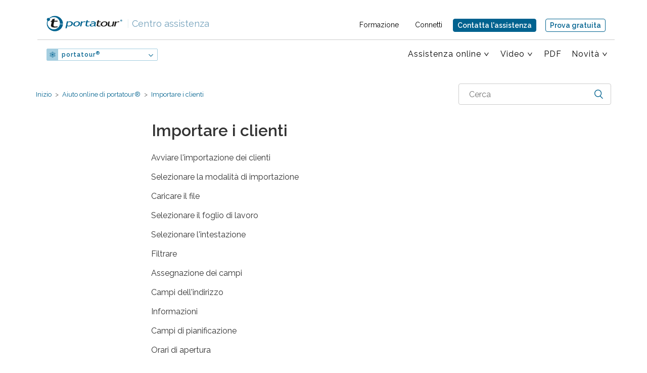

--- FILE ---
content_type: text/html; charset=utf-8
request_url: https://help.portatour.com/hc/it/sections/360000674711-Importare-i-clienti
body_size: 6830
content:
<!DOCTYPE html>
<html dir="ltr" lang="it">
<head>
  <meta charset="utf-8" />
  <!-- v26897 -->


  <title>Importare i clienti &ndash; portatour® Help Center</title>

  <meta name="csrf-param" content="authenticity_token">
<meta name="csrf-token" content="">

  <link rel="canonical" href="https://help.portatour.com/hc/it/sections/360000674711-Importare-i-clienti">
<link rel="alternate" hreflang="de" href="https://help.portatour.com/hc/de/sections/360000674711-Kunden-importieren">
<link rel="alternate" hreflang="en-us" href="https://help.portatour.com/hc/en-us/sections/360000674711-Import-customers">
<link rel="alternate" hreflang="es" href="https://help.portatour.com/hc/es/sections/360000674711-Importar-clientes">
<link rel="alternate" hreflang="fr" href="https://help.portatour.com/hc/fr/sections/360000674711-Importer-des-clients">
<link rel="alternate" hreflang="it" href="https://help.portatour.com/hc/it/sections/360000674711-Importare-i-clienti">
<link rel="alternate" hreflang="pt" href="https://help.portatour.com/hc/pt/sections/360000674711-Importa%C3%A7%C3%A3o-de-clientes">
<link rel="alternate" hreflang="x-default" href="https://help.portatour.com/hc/de/sections/360000674711-Kunden-importieren">

  <link rel="stylesheet" href="//static.zdassets.com/hc/assets/application-f34d73e002337ab267a13449ad9d7955.css" media="all" id="stylesheet" />
    <!-- Entypo pictograms by Daniel Bruce — www.entypo.com -->
    <link rel="stylesheet" href="//static.zdassets.com/hc/assets/theming_v1_support-e05586b61178dcde2a13a3d323525a18.css" media="all" />
  <link rel="stylesheet" type="text/css" href="/hc/theming_assets/37598/635316/style.css?digest=18982037824156">

  <link rel="icon" type="image/x-icon" href="/hc/theming_assets/01HZPSCPTEAMDBEMCMG14ZGJ7N">

    <script src="//static.zdassets.com/hc/assets/jquery-ed472032c65bb4295993684c673d706a.js"></script>
    

  <!-- Matomo -->
<script>
  var _paq = window._paq = window._paq || [];
  /* tracker methods like "setCustomDimension" should be called before "trackPageView" */
  _paq.push(["setExcludedQueryParams", ["secpar"]]);
  _paq.push(['disableCookies']);
  _paq.push(['trackPageView']);
  _paq.push(['enableLinkTracking']);
  (function() {
    var u="https://www.portatour.com/matomo/";
    _paq.push(['setTrackerUrl', u+'matomo.php']);
    _paq.push(['setSiteId', '3']);
    var d=document, g=d.createElement('script'), s=d.getElementsByTagName('script')[0];
    g.async=true; g.src=u+'matomo.js'; s.parentNode.insertBefore(g,s);
  })();
</script>
<!-- End Matomo Code -->
<!-- Global site tag (gtag.js) - Google Analytics -->
<script async src="https://www.portatour.com/zendesk/ga.js"></script>
<meta content="width=device-width, initial-scale=1.0, maximum-scale=3.0, user-scalable=1" name="viewport" />
<script src="https://cdn.portatour.com/zendesk/algoliasearch.min.js?2"></script>
<script src="https://cdn.portatour.com/zendesk/autocomplete.min.js?2"></script>
<script id="ze-snippet" src="https://static.zdassets.com/ekr/snippet.js?key=ecba29d6-ec3e-4a30-ab7f-9e9d493dd4ed"></script>
<link rel="stylesheet" type="text/css" href="//cdn.portatour.com/zendesk/algoliasearch.zendesk-hc.min.css?2">
<link href='https://fonts.googleapis.com/css?family=Arvo|Raleway:400,500,600,700|Noto+Sans:400,700' rel='stylesheet' type='text/css'>
<link rel="stylesheet" href="https://www.portatour.com/zendesk/header.css?51" type="text/css" />
<script src="https://cdn.portatour.com/zendesk/anchors.js?13"></script>
<script type="text/javascript">  

const pt_translations = {
  contact_widget_title: "Contatta l'assistenza",
  contact_widget_description: "Come possiamo essere d'aiuto?",
  contact_widget_explain: "<label><strong>Informazioni</strong><br></label>Scrivi a <a href='mailto:support.hc@portatour.com'>support.hc@portatour.com</a> o compila il modulo di seguito.",
  start: "Inizio",
  menuuser: "Utente",
  menuadmin: "Amministratori",
  showallsearchresults: "i risultati di ricerca",
  all: "Mostra tutti",
  numberofsearchresults: "Numero dei risultati della ricerca:",
  pdf_anywhere_user: {
  	'anywhere': "portatour-manuale-utente-IT.pdf",
  	'salesforce': "portatour-Anywhere-Salesforce-utente-IT.pdf",
  	'dynamics-crm': "portatour-Dynamics-manuale-utente-IT.pdf",
  },
  anywhere_product: {
  	'anywhere': "",
  	'salesforce': " Anywhere + Salesforce",
  	'dynamics-crm': " + Dynamics",
  }
};
var assetsHorizontalScroll = "/hc/theming_assets/01HZPSCPFY1ZAVA516Z4X58595";
</script>

  <script type="text/javascript" src="/hc/theming_assets/37598/635316/script.js?digest=18982037824156"></script>
</head>
<body class="">
  
  
  

  <div class="header-container visible-print-block-override" >
<header class="ptheader wrapper">
  <div class="logo">
  	<a href="https://www.portatour.com">
				<img width="150" class='ptlogo lang_it' src="https://cdn.portatour.com/2013/img/logo-about.png"
					alt="portatour – il mio ottimizzatore di percorso personale per le vendite">
      	<img class='ptlogoSmall lang_it' src="https://cdn.portatour.com/2013/img/helpcenter/icon-portatour.svg"
					alt="portatour – il mio ottimizzatore di percorso personale per le vendite">
  	</a>
  	<a class="ptHelpcenterLogo" href="/hc/it?show=start"><span>|</span> Centro assistenza</a>
  </div>
  
  	<a href="mailto:support.hc@portatour.com" onclick="return pt_open_contact_widget()" class="button active hideMd">Contatta l'assistenza</a>
    <a href="https://www.portatour.com/get-started/it" class="button tryButtonHeader">Prova gratuita</a>
		<a href="mailto:support.hc@portatour.com" onclick="return pt_open_contact_widget()" class="button active showAboveMd">Contatta l'assistenza</a>
				
  	<div class="metaMenus">
				<div class="meta" >
	          <ul>
	            <li><a href="https://www.portatour.com/services/it" target='_blank'>Formazione</a></li>
	            <li class="loginLink"><a href="https://my.portatour.net/a/Account/Login?showSignUp=true" target='_blank'>Connetti</a></li>
	          </ul>
	      </div>
				
				
  	</div>
        
		<a href="#" class="pt_hamburger">
        <span class="pt_hamburger_bar">TOGGLE MENU</span>
    </a>  	
		<nav>
        <ul class='ptLeftMenu'>
           
          	<li class="hasSubmenue"><a id="ptnav_product" href="#" class="">...</a>
              <ul>
                <li class=""><a id="ptnav_anywhere" href="/hc/it?product=anywhere&show=start" class="">portatour<sup>®</sup></a></li>
                <li class=""><a id="ptnav_salesforce" href="/hc/it?product=salesforce&show=start" class="">portatour<sup>®</sup> + Salesforce</a></li>
                <li class=""><a id="ptnav_dynamics-crm" href="/hc/it?product=dynamics-crm&show=start" class="">portatour<sup>®</sup> + Dynamics</a></li>

              </ul>
            </li>
          	<li class="hasSubmenue"><a id="ptnav_currentuser" href="#">Benutzer</a>
              <ul>
                <li class=""><a id="ptnav_otheruser" href="/hc/it?show=start">Administratoren</a></li>
              </ul>
            </li>
        </ul>
        <ul class="ptRightMenu">
	          
            
            <li id='ptnav_bereich' class="hasSubmenue"><a href="#">Assistenza online</a>
							<ul>
                <li id="ptsub_anywhere" class="lvl3 hasSubmenue clearfix ptanywhere"><a href="#" class="chevron dontFollow">portatour<sup>®</sup></a>
                  <ul>
                    <li class="subpoint ptuser"><a href="https://help.portatour.com/hc/it/categories/360000306791">Assistenza online per utenti</a></li>
                    
                    
                    <li class="subpoint ptuser"><a href="https://help.portatour.com/hc/it/categories/360000307072">FAQ utenti</a></li>
                  </ul>
                </li>
                <li id="ptsub_salesforce" class="lvl3 hasSubmenue clearfix ptsalesforce"><a href="#" class="chevron dontFollow">Salesforce</a>
                  <ul>
                    <li class="subpoint ptuser"><a href="https://help.portatour.com/hc/it/categories/360000307112">Assistenza online per utenti</a></li>
                    
                    <li class="subpoint ptuser"><a href="https://help.portatour.com/hc/it/categories/360000306891">FAQ utenti</a></li>
                    <li class="subpoint ptadmin"><a href="https://help.portatour.com/hc/it/categories/360000307092">Assistenza online per amministratori</a></li>
                    <li class="subpoint ptadmin"><a href="https://help.portatour.com/hc/it/categories/360000306911">FAQ amministratori</a></li>
                  </ul>
                </li>
                <li id="ptsub_dynamics-crm" class="lvl3 hasSubmenue clearfix ptdynamics-crm"><a href="#" class="chevron dontFollow ptadmin">Dynamics-CRM</a>
                  <ul>
                    <li class="subpoint ptadmin"><a href="https://help.portatour.com/hc/it/categories/360000306851">Assistenza online per amministratori</a></li>
                  </ul>
                </li>
                <li class="pt_dt_only"><a href="https://my.portatour.net/a/Docs/APIManual">Manuale API</a></li>
              </ul>
            </li>
            <li id='ptnav_allvideo' class="hasSubmenue"><a class="chevron" href="">Video</a>
          		<ul>
                <li class="subpoint ptuser"><a href="https://help.portatour.com/hc/it/sections/360003710651">Video dimostrativi</a></li>
                <li class="subpoint ptuser pthide_es pthide_pt"><a href="https://help.portatour.com/hc/it/sections/360003713832">Video di formazione </a></li>
              </ul>
          	</li>
          	<li id='ptnav_allpdf'><a href="/hc/it?media=pdf">PDF</a></li>
          
            <li class="pt_mobile_only"><a href="https://my.portatour.net/a/Docs/APIManual">Manuale API</a></li>
            <li class="ptnav_news hasSubmenue lastItem"><a class="chevron" href="#">Novità</a>
							<ul>
                <li><a href="https://www.portatour.com/blog/users/it" target='_blank'>Nuove funzioni</a></li>
            		<li><a href="https://www.portatour.com/blog/it" target='_blank'>Blog</a></li>
                
              </ul>
            </li>

          <li class='pt_mobile_only ptnav_services'><a href="https://www.portatour.com/services/it" target='_blank'>Formazione</a></li>
          <li class='pt_mobile_only ptnav_login'><a class="loginLink" href="https://my.portatour.net/a/Account/Login?showSignUp=true" target='_blank'><span>Connetti</span></a></li>
          
      </ul>
      <ul>
      		<li><a href="https://www.portatour.com/try/it" class="button tryButtonNav">Prova gratuita</a></li>
      </ul>
      <ul>
            


        </ul>
  </nav>
</header>
</div>

		


  <main role="main">
    <div class="container-divider"></div>
<div class="container">
  <nav class="sub-nav">
    <ol class="breadcrumbs">
  
    <li title="portatour® Help Center">
      
        <a href="/hc/it">portatour® Help Center</a>
      
    </li>
  
    <li title="Aiuto online di portatour®">
      
        <a href="/hc/it/categories/360000306791-Aiuto-online-di-portatour">Aiuto online di portatour®</a>
      
    </li>
  
    <li title="Importare i clienti">
      
        <a href="/hc/it/sections/360000674711-Importare-i-clienti">Importare i clienti</a>
      
    </li>
  
</ol>

    <form role="search" class="search" data-search="" action="/hc/it/search" accept-charset="UTF-8" method="get"><input type="hidden" name="utf8" value="&#x2713;" autocomplete="off" /><input type="search" name="query" id="query" placeholder="Cerca" aria-label="Cerca" /></form>
  </nav>

  <div class="section-container">
    <section class="section-content">
      <header class="page-header">
        <h1>
          Importare i clienti
          
        </h1>
        
        
      </header>


      
        <ul class="article-list">
          
            <li id='ptvid360002854792' class="article-list-item  ptanywhere">
              <a class='ptvidbox' href="/hc/it/articles/360002854792-Avviare-l-importazione-dei-clienti">
              	<div class=''></div>
              	<div>
                	
                	<span class="article-list-link">Avviare l&#39;importazione dei clienti</span>
                	<span class="ptviddesc"></span>
              	</div>
              </a>
            </li>
          
            <li id='ptvid360002871911' class="article-list-item  ptanywhere">
              <a class='ptvidbox' href="/hc/it/articles/360002871911-Selezionare-la-modalit%C3%A0-di-importazione">
              	<div class=''></div>
              	<div>
                	
                	<span class="article-list-link">Selezionare la modalità di importazione</span>
                	<span class="ptviddesc"></span>
              	</div>
              </a>
            </li>
          
            <li id='ptvid360002871851' class="article-list-item  ptanywhere">
              <a class='ptvidbox' href="/hc/it/articles/360002871851-Caricare-il-file">
              	<div class=''></div>
              	<div>
                	
                	<span class="article-list-link">Caricare il file</span>
                	<span class="ptviddesc"></span>
              	</div>
              </a>
            </li>
          
            <li id='ptvid360002854912' class="article-list-item  ptanywhere">
              <a class='ptvidbox' href="/hc/it/articles/360002854912-Selezionare-il-foglio-di-lavoro">
              	<div class=''></div>
              	<div>
                	
                	<span class="article-list-link">Selezionare il foglio di lavoro</span>
                	<span class="ptviddesc"></span>
              	</div>
              </a>
            </li>
          
            <li id='ptvid360002871831' class="article-list-item  ptanywhere">
              <a class='ptvidbox' href="/hc/it/articles/360002871831-Selezionare-l-intestazione">
              	<div class=''></div>
              	<div>
                	
                	<span class="article-list-link">Selezionare l&#39;intestazione</span>
                	<span class="ptviddesc"></span>
              	</div>
              </a>
            </li>
          
            <li id='ptvid6567971992220' class="article-list-item  ptanywhere">
              <a class='ptvidbox' href="/hc/it/articles/6567971992220-Filtrare">
              	<div class=''></div>
              	<div>
                	
                	<span class="article-list-link">Filtrare</span>
                	<span class="ptviddesc"></span>
              	</div>
              </a>
            </li>
          
            <li id='ptvid360002854832' class="article-list-item  ptanywhere">
              <a class='ptvidbox' href="/hc/it/articles/360002854832-Assegnazione-dei-campi">
              	<div class=''></div>
              	<div>
                	
                	<span class="article-list-link">Assegnazione dei campi</span>
                	<span class="ptviddesc"></span>
              	</div>
              </a>
            </li>
          
            <li id='ptvid360002854892' class="article-list-item  ptanywhere">
              <a class='ptvidbox' href="/hc/it/articles/360002854892-Campi-dell-indirizzo">
              	<div class=''></div>
              	<div>
                	
                	<span class="article-list-link">Campi dell&#39;indirizzo</span>
                	<span class="ptviddesc"></span>
              	</div>
              </a>
            </li>
          
            <li id='ptvid360002854772' class="article-list-item  ptanywhere">
              <a class='ptvidbox' href="/hc/it/articles/360002854772-Informazioni">
              	<div class=''></div>
              	<div>
                	
                	<span class="article-list-link">Informazioni</span>
                	<span class="ptviddesc"></span>
              	</div>
              </a>
            </li>
          
            <li id='ptvid360002854872' class="article-list-item  ptanywhere">
              <a class='ptvidbox' href="/hc/it/articles/360002854872-Campi-di-pianificazione">
              	<div class=''></div>
              	<div>
                	
                	<span class="article-list-link">Campi di pianificazione</span>
                	<span class="ptviddesc"></span>
              	</div>
              </a>
            </li>
          
            <li id='ptvid360002871891' class="article-list-item  ptanywhere">
              <a class='ptvidbox' href="/hc/it/articles/360002871891-Orari-di-apertura">
              	<div class=''></div>
              	<div>
                	
                	<span class="article-list-link">Orari di apertura</span>
                	<span class="ptviddesc"></span>
              	</div>
              </a>
            </li>
          
            <li id='ptvid6618014787356' class="article-list-item  ptanywhere">
              <a class='ptvidbox' href="/hc/it/articles/6618014787356-Campi-chiave-ID">
              	<div class=''></div>
              	<div>
                	
                	<span class="article-list-link">Campi chiave (ID)</span>
                	<span class="ptviddesc"></span>
              	</div>
              </a>
            </li>
          
            <li id='ptvid360002854852' class="article-list-item  ptanywhere">
              <a class='ptvidbox' href="/hc/it/articles/360002854852-Anteprima-e-importazione">
              	<div class=''></div>
              	<div>
                	
                	<span class="article-list-link">Anteprima e importazione</span>
                	<span class="ptviddesc"></span>
              	</div>
              </a>
            </li>
          
            <li id='ptvid360002854812' class="article-list-item  ptanywhere">
              <a class='ptvidbox' href="/hc/it/articles/360002854812-Aggiornare-i-clienti">
              	<div class=''></div>
              	<div>
                	
                	<span class="article-list-link">Aggiornare i clienti</span>
                	<span class="ptviddesc"></span>
              	</div>
              </a>
            </li>
          
            <li id='ptvid7729876694172' class="article-list-item  ptanywhere">
              <a class='ptvidbox' href="/hc/it/articles/7729876694172-Scaricare-e-usare-le-configurazioni-di-importazione">
              	<div class=''></div>
              	<div>
                	
                	<span class="article-list-link">Scaricare e usare le configurazioni di importazione</span>
                	<span class="ptviddesc"></span>
              	</div>
              </a>
            </li>
          
        </ul>
      
      
    </section>
  </div>
</div>

<script>var isvid = 0


if(isvid) $(document).ready(function(){ 
	
  const client = algoliasearch('RI6ROA1BSG', '9bc4c76dffd5ae4405a4f6ed21120446');
  const index = client.initIndex('helpcenter_it');
	
	index.search({ query: '', hitsPerPage: 1000, filters: 'Video' }, function(err, content) { 
  	if (err) { 
  console.log(err); console.log(err.debugData);
    	return;
  	}
   
  	for(var i=0; i<content.hits.length; i++) {
    	var vid = content.hits[i];
    	var id = vid.mainArticleID || vid.articleID;
    	
			var yt = vid.video_id;
  		var desc = vid.body_safe;
    	if(desc.length>250) desc = desc.substring(0,250)+"\u2026"; 
  		var len = '<br>'; 
  		var vltag = 'pt_videolength_it_';
  		var vlreg = new RegExp(vltag+"[^'\" ]*");
  		var vldiv = $('#ptvid'+id+' [class*="'+vltag+'"]');
  		if(vldiv.length > 0) len = ' &ndash; ' + $(vldiv).attr('class').match(vlreg)[0].split('_')[3].replace('-',':') + len; 
    	$('#ptvid'+id+' .pt_Video').html('<img width="120" src="https://img.youtube.com/vi/'+yt+'/0.jpg">'); 
  		$('#ptvid'+id+' .ptviddesc').html(len + desc); 
  		$('#ptvid'+id+' .article-list-link').addClass('ptvidtitle'); 
  	}
	});
});</script>
  </main>

  <div class="footer-container">
			<footer class="wrapper clearfix">

        <article class="col3 first hidden-xs hidden-print-override">
					<p><a id='pt_shorttext' href="https://www.portatour.com/it" target='_blank'>
            <span id='pt_footer_logo'></span><br>portatour<sup>®</sup> – Il futuro della pianificazione di percorso per agenti, rappresentanti, consulenti e tecnici
          </a></p>
          <p class="member">Mitglied der <a class="solvares" href="https://solvares.com" target="_blank" rel="noopener">Solvares Group</a></p>
          <p class="follow"><a class="linkedIn" href="https://www.linkedin.com/company/portatour/" target="_blank" rel="noopener">Folge uns auf LinkedIn</a></p>
				</article>

				<article class="col-footer-m second hidden-xs hidden-sm visible-print-block-override footer-anchors">
              <p>Centro di assistenza</p>
            
              <a href='/hc/it?product=anywhere'>Anywhere</a>
              <a href='/hc/it?product=salesforce'>Salesforce</a>
              <a href='/hc/it?product=dynamics-crm'>Dynamics-CRM</a>
 							<a href="https://my.portatour.net/a/Docs/APIManual">Manuale API</a>
				</article>
				
				<article class="col-footer-m third">
					<p>
            <span><a href="/hc/it?media=pdf">Download</a></span>
            
      			<span><a href="https://help.portatour.com/hc/it/articles/360002872271">Copyright e licenze</a></span>
            <span><a href="https://www.portatour.com/about/imprint/it" target='_blank'>Note legali</a></span>
            <span><a href="https://www.portatour.com/about/dataprotection/it" target='_blank'>Riservatezza</a></span>
            <span><a href="https://www.portatour.com/it" target='_blank'>portatour.com</a></span>
          </p>
				</article>
				<article class="col-footer-l fourth print-not">

          <a href="mailto:support.hc@portatour.com" onclick="return pt_open_contact_widget()" class="button active">Contatta l'assistenza</a>
          <a href="https://www.portatour.com/try/it" class="button tryButtonHeader">Prova gratuita</a>
          
          <div class="countryselector" >

						<ul>
							<li><a href="" class="current">Italiano</a></li>
              
              	
              		<li class="ptDeutsch"><a href="/hc/change_language/de?return_to=%2Fhc%2Fde%2Fsections%2F360000674711-Kunden-importieren" dir="ltr">Deutsch</a></li>
 	            	
              		<li class="ptEnglish (US)"><a href="/hc/change_language/en-us?return_to=%2Fhc%2Fen-us%2Fsections%2F360000674711-Import-customers" dir="ltr">English (US)</a></li>
 	            	
              		<li class="ptEspañol"><a href="/hc/change_language/es?return_to=%2Fhc%2Fes%2Fsections%2F360000674711-Importar-clientes" dir="ltr">Español</a></li>
 	            	
              		<li class="ptFrançais"><a href="/hc/change_language/fr?return_to=%2Fhc%2Ffr%2Fsections%2F360000674711-Importer-des-clients" dir="ltr">Français</a></li>
 	            	
              		<li class="ptPortuguês"><a href="/hc/change_language/pt?return_to=%2Fhc%2Fpt%2Fsections%2F360000674711-Importa%25C3%25A7%25C3%25A3o-de-clientes" dir="ltr">Português</a></li>
 	            	            
              
              <li class="copyright"><br />&copy;<span id="ptyear">2019</span> impactit GmbH
						</ul>
            
					</div>
				</article>
			</footer>
</div>



  <!-- / -->

  
  <script src="//static.zdassets.com/hc/assets/it.cd8e68ccdc1dd5d0a7ce.js"></script>
  

  <script type="text/javascript">
  /*

    Greetings sourcecode lurker!

    This is for internal Zendesk and legacy usage,
    we don't support or guarantee any of these values
    so please don't build stuff on top of them.

  */

  HelpCenter = {};
  HelpCenter.account = {"subdomain":"portatour","environment":"production","name":"portatour Support"};
  HelpCenter.user = {"identifier":"da39a3ee5e6b4b0d3255bfef95601890afd80709","email":null,"name":"","role":"anonymous","avatar_url":"https://assets.zendesk.com/hc/assets/default_avatar.png","is_admin":false,"organizations":[],"groups":[]};
  HelpCenter.internal = {"asset_url":"//static.zdassets.com/hc/assets/","web_widget_asset_composer_url":"https://static.zdassets.com/ekr/snippet.js","current_session":{"locale":"it","csrf_token":null,"shared_csrf_token":null},"usage_tracking":{"event":"section_viewed","data":"[base64]--7fd95f7d4210bd38f11c6816f7908c7958e4c651","url":"https://help.portatour.com/hc/activity"},"current_record_id":null,"current_record_url":null,"current_record_title":null,"current_text_direction":"ltr","current_brand_id":635316,"current_brand_name":"portatour Support","current_brand_url":"https://portatour.zendesk.com","current_brand_active":true,"current_path":"/hc/it/sections/360000674711-Importare-i-clienti","show_autocomplete_breadcrumbs":true,"user_info_changing_enabled":false,"has_user_profiles_enabled":false,"has_end_user_attachments":true,"user_aliases_enabled":false,"has_anonymous_kb_voting":true,"has_multi_language_help_center":true,"show_at_mentions":false,"embeddables_config":{"embeddables_web_widget":false,"embeddables_help_center_auth_enabled":false,"embeddables_connect_ipms":false},"answer_bot_subdomain":"static","gather_plan_state":"subscribed","has_article_verification":false,"has_gather":true,"has_ckeditor":false,"has_community_enabled":false,"has_community_badges":false,"has_community_post_content_tagging":false,"has_gather_content_tags":false,"has_guide_content_tags":true,"has_user_segments":true,"has_answer_bot_web_form_enabled":false,"has_garden_modals":false,"theming_cookie_key":"hc-da39a3ee5e6b4b0d3255bfef95601890afd80709-2-preview","is_preview":false,"has_search_settings_in_plan":true,"theming_api_version":1,"theming_settings":{"color_1":"rgba(0, 98, 143, 1)","color_2":"#ffffff","color_3":"#333333","color_4":"rgba(0, 98, 143, 1)","color_5":"rgba(243, 241, 236, 1)","font_1":"-apple-system, BlinkMacSystemFont, 'Segoe UI', Helvetica, Arial, sans-serif","font_2":"'Century Gothic', AppleGothic, sans-serif","logo":"/hc/theming_assets/01HZPSCPN10M8SSPGV4ATK2T10","favicon":"/hc/theming_assets/01HZPSCPTEAMDBEMCMG14ZGJ7N","homepage_background_image":"/hc/theming_assets/01HZPSCQ1YMFVQXVTVQG3ANZM7","community_background_image":"/hc/theming_assets/01HZPSCQ8KSWY1972AFAMHN9DJ","community_image":"/hc/theming_assets/01HZPSCQCCVB0NZCFDHF371VGY"},"has_pci_credit_card_custom_field":false,"help_center_restricted":false,"is_assuming_someone_else":false,"flash_messages":[],"user_photo_editing_enabled":true,"user_preferred_locale":"de","base_locale":"it","login_url":"https://portatour.zendesk.com/access?locale=it\u0026brand_id=635316\u0026return_to=https%3A%2F%2Fhelp.portatour.com%2Fhc%2Fit%2Fsections%2F360000674711-Importare-i-clienti","has_alternate_templates":false,"has_custom_statuses_enabled":true,"has_hc_generative_answers_setting_enabled":true,"has_generative_search_with_zgpt_enabled":false,"has_suggested_initial_questions_enabled":false,"has_guide_service_catalog":false,"has_service_catalog_search_poc":false,"has_service_catalog_itam":false,"has_csat_reverse_2_scale_in_mobile":false,"has_knowledge_navigation":false,"has_unified_navigation":false,"has_unified_navigation_eap_access":false,"has_csat_bet365_branding":false,"version":"v26897","dev_mode":false};
</script>

  
  <script src="//static.zdassets.com/hc/assets/moment-3b62525bdab669b7b17d1a9d8b5d46b4.js"></script>
  <script src="//static.zdassets.com/hc/assets/hc_enduser-3fe137bd143765049d06e1494fc6f66f.js"></script>
  
  
</body>
</html>

--- FILE ---
content_type: image/svg+xml
request_url: https://cdn.portatour.com/2013/img/helpcenter/icon-cog.svg
body_size: 366
content:
<svg xmlns="http://www.w3.org/2000/svg" width="11.488" height="12" viewBox="0 0 11.488 12">
  <g id="cog" transform="translate(-19.002 -8)">
    <path id="Pfad_1457" data-name="Pfad 1457" d="M30.343,15.442l-1.031-.6a4.66,4.66,0,0,0,0-1.7l1.031-.6a.293.293,0,0,0,.133-.339,6.029,6.029,0,0,0-1.323-2.289.29.29,0,0,0-.358-.056l-1.031.6a4.568,4.568,0,0,0-1.471-.849V8.428a.29.29,0,0,0-.226-.283,6.083,6.083,0,0,0-2.642,0,.29.29,0,0,0-.227.283v1.19a4.708,4.708,0,0,0-1.471.849l-1.029-.6a.287.287,0,0,0-.358.056,5.992,5.992,0,0,0-1.323,2.289.29.29,0,0,0,.133.339l1.031.6a4.66,4.66,0,0,0,0,1.7l-1.031.6a.292.292,0,0,0-.133.339,6.024,6.024,0,0,0,1.323,2.289.29.29,0,0,0,.358.056l1.031-.6a4.562,4.562,0,0,0,1.471.849v1.19a.29.29,0,0,0,.227.283,6.083,6.083,0,0,0,2.642,0,.29.29,0,0,0,.227-.283v-1.19a4.71,4.71,0,0,0,1.471-.849l1.031.6a.288.288,0,0,0,.358-.056,5.988,5.988,0,0,0,1.323-2.289A.3.3,0,0,0,30.343,15.442Zm-5.6.876A2.32,2.32,0,1,1,27.064,14a2.32,2.32,0,0,1-2.32,2.32Z" fill="#00628f" opacity="0.4"/>
    <path id="Pfad_1458" data-name="Pfad 1458" d="M194.06,195.22a1.61,1.61,0,1,1,1.61-1.61A1.61,1.61,0,0,1,194.06,195.22Z" transform="translate(-169.316 -179.613)" fill="#00628f"/>
  </g>
</svg>


--- FILE ---
content_type: image/svg+xml
request_url: https://www.portatour.com/2013/img/helpcenter/icon-envelope.svg
body_size: 150
content:
<svg xmlns="http://www.w3.org/2000/svg" width="9" height="7" viewBox="0 0 9 7">
  <path id="envelope" d="M8.156,64H.844A.86.86,0,0,0,0,64.875v5.25A.86.86,0,0,0,.844,71H8.156A.86.86,0,0,0,9,70.125v-5.25A.86.86,0,0,0,8.156,64Zm0,.875v.744c-.394.333-1.022.85-2.366,1.941-.3.241-.882.822-1.29.815s-.995-.573-1.29-.815C1.866,66.469,1.238,65.952.844,65.619v-.744ZM.844,70.125V66.742c.4.333.974.8,1.845,1.507.384.314,1.057,1.006,1.812,1s1.415-.678,1.811-1c.871-.707,1.442-1.174,1.845-1.507v3.383Z" transform="translate(0 -64)" fill="#fff"/>
</svg>


--- FILE ---
content_type: text/javascript
request_url: https://static.zdassets.com/hc/assets/it.cd8e68ccdc1dd5d0a7ce.js
body_size: 42336
content:
!function(){window.I18N=window.I18N||{};var e={locale:"it",direction:"ltr",translations:{"activemodel.attributes.request.anonymous_requester_email":"Anonymous requester email:","activemodel.attributes.request.recaptcha":"Recaptcha:","activemodel.errors.models.topic_form.attributes.base.topic_limit":"You have reached the maximum number of topics for your account: %{topic_limit}","activerecord.attributes.comment.body":"Comment:","activerecord.attributes.community_comment.body":"Comment:","activerecord.errors.format":"%{attribute} %{message}","activerecord.errors.full_messages.format":"%{attribute} %{message}","activerecord.errors.messages.could_not_save":"Could not save file","activerecord.errors.messages.not_an_integer":"must be an integer","activerecord.errors.models.access_policy.attributes.manageable_by.inclusion":"Must be `staff` or `managers`","activerecord.errors.models.access_policy.attributes.viewable_by.inclusion":"Must be `everybody`, `signed_in_users`, or `staff`","activerecord.errors.models.article_subscription.attributes.user_id.taken":"is already following this article.","activerecord.errors.models.community_post.attributes.title.too_long.other":"is too long (maximum is %{count} characters)","activerecord.errors.models.dc/translation.attributes.body.too_large":"exceeds maximum size","activerecord.errors.models.help_center.attributes.brand.inactive":"cannot be inactive","activerecord.errors.models.user_segment.attributes.group_restrictions.invalid_restrictions_for_user_type":"group restrictions cannot be set for user type `signed_in_users`","activerecord.errors.models.user_segment.attributes.group_restrictions.not_on_same_account":"could not find one or more of the specified groups","activerecord.errors.models.user_segment.attributes.organization_restrictions.invalid_restrictions_for_user_type":"organization restrictions cannot be set for user type `staff`","activerecord.errors.models.user_segment.attributes.organization_restrictions.not_on_same_account":"could not find one or more of the specified organizations","activerecord.errors.models.user_segment.attributes.user_type.inclusion":"value `%{value}` invalid; must be either `staff` or `signed_in_users`","activerecord.errors.models.user_segment.built_in_modification":"Built-in user segments cannot be modified.","activerecord.errors.models.user_segment.user_segment_limit_reached":"You have reached the maximum number of user segments","datetime.distance_in_words.almost_x_years.one":"almost 1 year","datetime.distance_in_words.almost_x_years.other":"almost {{count}} years","datetime.distance_in_words.prompts.day":"Day","datetime.distance_in_words.prompts.hour":"Hour","datetime.distance_in_words.prompts.minute":"Minute","datetime.distance_in_words.prompts.month":"Month","datetime.distance_in_words.prompts.second":"Second","datetime.distance_in_words.prompts.year":"Year","en.activemodel.errors.models.article_attachment.attributes.file.size_too_big":"File too big","errors.format":"%{attribute} %{message}","errors.messages.access_policy.organization_restrictions.new_organization_restrictions_not_allowed_by_plan":"Your plan does not support this feature. You cannot add new organization restrictions.","errors.messages.access_policy.restricted_to_group_ids.new_group_restrictions_not_allowed_by_plan":"Your plan does not support this feature. You cannot add new group restrictions.","errors.messages.access_policy.tag_restrictions.new_tag_restrictions_not_allowed_by_plan":"Your plan does not support this feature. You cannot add new tag restrictions.","errors.messages.access_policy.viewable_by.section_agents_and_managers_not_allowed_by_plan_v2":"Your plan does not support this feature. You cannot restrict to agents and admins. Please choose another option.","errors.messages.request.missing_ticket_form_id":"Please select a ticket form and try again.","errors.messages.request.too_many_attachments":"Too many files are attached.","errors.messages.request.uploaded_attachments_expired":"Uploaded attachments expired. Please remove the attachments and reupload them before submitting again.","errors.messages.same_account":"does not belong to a valid account","helpers.select.prompt":"Please select","helpers.submit.create":"Create %{model}","helpers.submit.submit":"Save %{model}","helpers.submit.update":"Update %{model}","number.currency.format.delimiter":",","number.currency.format.format":"%u%n","number.currency.format.precision":2,"number.currency.format.separator":".","number.currency.format.significant":!1,"number.currency.format.strip_insignificant_zeros":!1,"number.currency.format.unit":"$","number.format.delimiter":",","number.format.precision":2,"number.format.separator":".","number.format.significant":!1,"number.format.strip_insignificant_zeros":!1,"number.human.decimal_units.format":"%n %u","number.human.decimal_units.units.billion":"Billion","number.human.decimal_units.units.million":"Million","number.human.decimal_units.units.quadrillion":"Quadrillion","number.human.decimal_units.units.thousand":"Thousand","number.human.decimal_units.units.trillion":"Trillion","number.human.decimal_units.units.unit":"","number.human.format.delimiter":"","number.human.format.precision":3,"number.human.format.significant":!0,"number.human.format.strip_insignificant_zeros":!0,"number.human.storage_units.format":"%n %u","number.human.storage_units.units.byte.one":"Byte","number.human.storage_units.units.byte.other":"Bytes","number.human.storage_units.units.gb":"GB","number.human.storage_units.units.kb":"KB","number.human.storage_units.units.mb":"MB","number.human.storage_units.units.tb":"TB","percentage.format.delimiter":"","pre_guide.txt.help_center.views.navbar.help_center_settings":"Impostazioni Centro assistenza","precision.format.delimiter":"","recaptcha.errors.recaptcha_unreachable":"Sorry, we failed to validate your response. Please try again.","recaptcha.errors.verification_failed":"Your response is incorrect. Please try again.","recaptcha.widget.audio":"I want audio instead","recaptcha.widget.audio_hint_text":"Enter the numbers you hear","recaptcha.widget.image":"I want an image instead","recaptcha.widget.image_hint_text":"Enter the words shown above","recaptcha.widget.reload":"Other words please","support.select.prompt":"Please select","txt.help_center.admin.answer_bot.default_form_name":"Default Ticket Form","txt.help_center.article.error.invalid_source_locale":"Source locale value ({{value}}) is invalid for this Help Center and should exist in the article translations.","txt.help_center.article.error.invalid_translation_locales.one":"Translation locale value (%{values}) is invalid for this Help Center.","txt.help_center.article.error.invalid_translation_locales.other":"Translation locale values (%{values}) are invalid for this Help Center.","txt.help_center.article.error.missing_permission_group_id":"You must provide permission_group_id.","txt.help_center.article.error.missing_user_segment_id":"You must provide user_segment_id. Set to 'null' to make it visible to everyone.","txt.help_center.article.error.subsections_not_allowed":"You cannot place an article in a subsection on your Guide plan.","txt.help_center.concerns.template_resolution.invalid_template":"Invalid template","txt.help_center.contact_details_modal.addEmailAddressField.label":"Aggiungi indirizzo email","txt.help_center.contact_details_modal.addEmailAddressField.validation.duplicateEmail":"L’indirizzo email è già in uso","txt.help_center.contact_details_modal.addEmailAddressField.validation.invalidEmail":"Inserisci un indirizzo email valido","txt.help_center.contact_details_modal.addEmailButton.label":"Aggiungi email","txt.help_center.contact_details_modal.addPhoneButton.label":"Aggiungi telefono","txt.help_center.contact_details_modal.addPhoneNumberField.label":"Aggiungi numero di telefono","txt.help_center.contact_details_modal.addPhoneNumberField.validation.duplicatePhone":"Il numero di telefono è già in uso","txt.help_center.contact_details_modal.addPhoneNumberField.validation.invalidPhone":"Inserisci un numero di telefono valido","txt.help_center.contact_details_modal.addPhoneNumberField.validation.invalidPhoneNumber":"Inserisci un numero di telefono valido","txt.help_center.contact_details_modal.contextMenu.remove":"Rimuovi","txt.help_center.contact_details_modal.contextMenu.resendVerification":"Invia nuovamente email di verifica","txt.help_center.contact_details_modal.contextMenu.setAsPrimaryEmail":"Imposta come principale","txt.help_center.contact_details_modal.contextMenu.setAsPrimaryPhone":"Imposta come principale","txt.help_center.contact_details_modal.descriptionV2":"I tuoi dettagli di contatto sono visibili solo agli amministratori.","txt.help_center.contact_details_modal.emailField.labelV2":"Indirizzo email* (obbligatorio)","txt.help_center.contact_details_modal.emailLimitReachedAlert.body":"Hai raggiunto il limite di indirizzi email. Elimina alcuni indirizzi per aggiungerne di nuovi.","txt.help_center.contact_details_modal.emailLimitReachedAlert.title":"Raggiunto il limite di email","txt.help_center.contact_details_modal.emailVerificationAlert.body":"Una email di verifica è stata inviata a {{email_address}}. Se non la vedi, controlla lo spam o {{#resend_link}}invia di nuovo l'email di verifica{{/resend_link}}.","txt.help_center.contact_details_modal.emailVerificationAlert.title":"Verifica il tuo indirizzo email","txt.help_center.contact_details_modal.notifications.addEmail.error":"Impossibile aggiungere l’indirizzo email","txt.help_center.contact_details_modal.notifications.addEmail.success":"Indirizzo email aggiunto","txt.help_center.contact_details_modal.notifications.addPhoneNumber.error":"Impossibile aggiungere il numero di telefono","txt.help_center.contact_details_modal.notifications.addPhoneNumber.success":"Numero di telefono aggiunto","txt.help_center.contact_details_modal.notifications.removeEmail.error":"Impossibile rimuovere l’indirizzo email","txt.help_center.contact_details_modal.notifications.removeEmail.success":"Indirizzo email rimosso","txt.help_center.contact_details_modal.notifications.removePhoneNumber.error":"Impossibile rimuovere il numero di telefono","txt.help_center.contact_details_modal.notifications.removePhoneNumber.success":"Numero di telefono rimosso","txt.help_center.contact_details_modal.notifications.resendEmailVerification.error":"Impossibile inviare nuovamente l’email di verifica","txt.help_center.contact_details_modal.notifications.resendEmailVerification.success":"Verifica inviata di nuovo","txt.help_center.contact_details_modal.notifications.updateProfile.error":"Impossibile aggiornare le informazioni del profilo","txt.help_center.contact_details_modal.notifications.updateProfile.success":"Profilo aggiornato","txt.help_center.contact_details_modal.phoneField.label":"Telefono","txt.help_center.contact_details_modal.phoneNumberLimitReached.body":"Hai raggiunto il limite di numeri di telefono. Elimina alcuni numeri di telefono per aggiungerne di nuovi.","txt.help_center.contact_details_modal.phoneNumberLimitReached.title":"Raggiunto il limite di numeri di telefono","txt.help_center.contact_details_modal.tags.primaryEmail":"Principale","txt.help_center.contact_details_modal.tags.primaryPhone":"Principale","txt.help_center.contact_details_modal.tags.unverified":"Non verificato","txt.help_center.contact_details_modal.title":"Dettagli di contatto","txt.help_center.controllers.admin.categories.create.error":"There was a problem adding the category.","txt.help_center.controllers.admin.categories.create.success":"Category was successfully added.","txt.help_center.controllers.admin.categories.destroy.initiated":'Category "%{category_name}" is marked for deletion and will be removed within a few minutes.',"txt.help_center.controllers.admin.categories.destroy.success":"Category was successfully deleted.","txt.help_center.controllers.admin.categories.update.error":"There was a problem updating the category.","txt.help_center.controllers.admin.categories.update.success":"Category was successfully updated.","txt.help_center.controllers.admin.category_translations.destroy.success":"Translation removed.","txt.help_center.controllers.admin.escalations.ticket.create.success":"Ticket was successfully added.","txt.help_center.controllers.admin.general_settings.show.locale_will_change":"Your account's default locale has been changed to %{locale_name}. Next time you update General Settings your Help Center's language will be switched to %{locale_name}.","txt.help_center.controllers.admin.general_settings.update.error":"Si è verificato un errore con l’aggiornamento delle impostazioni generali.","txt.help_center.controllers.admin.general_settings.update.errors.active_items_exist":"Impossibile disattivare il catalogo servizi. Elimina prima tutti gli elementi catalogo servizi.","txt.help_center.controllers.admin.general_settings.update.errors.service_catalog_already_enabled":"Impossibile abilitare il catalogo servizi durante il provisioning in un altro centro assistenza.","txt.help_center.controllers.admin.general_settings.update.success":"Le impostazioni generali sono state aggiornate correttamente.","txt.help_center.controllers.admin.help_center_translations.destroy.success":"Translation removed.","txt.help_center.controllers.admin.moderation_subscription.create.success":"You are now following the moderation and spam queues.","txt.help_center.controllers.admin.moderation_subscription.destroy.success":"You are no longer following the moderation and spam queues.","txt.help_center.controllers.admin.section_translations.destroy.success":"Translation removed.","txt.help_center.controllers.admin.sections.create.error":"There was a problem adding the section.","txt.help_center.controllers.admin.sections.create.success":"Section was successfully added.","txt.help_center.controllers.admin.sections.destroy.initiated":'Section "%{section_name}" is marked for deletion and will be removed within a few minutes.',"txt.help_center.controllers.admin.sections.destroy.success":"Section was successfully deleted.","txt.help_center.controllers.admin.sections.update.error":"There was a problem updating the section.","txt.help_center.controllers.admin.sections.update.success":"Section was successfully updated.","txt.help_center.controllers.admin.topics.destroy.initiated":'Topic "%{topic_name}" is marked for deletion and will be removed within a few minutes.',"txt.help_center.controllers.admin.translations.delete.success":"%{locale_name} translation was successfully deleted.","txt.help_center.controllers.admin.translations.mark_all_outdated.success":"All translations have successfully been marked as outdated.","txt.help_center.controllers.article_subscriptions.unsubscribe_from_token.removed":"You are no longer following this article.","txt.help_center.controllers.article_subscriptions.update.created":"You are now following this article.","txt.help_center.controllers.article_subscriptions.update.removed":"You are no longer following this article.","txt.help_center.controllers.comments.destroy.success":"Your comment has been deleted.","txt.help_center.controllers.comments.mark_as_pending.success":"The comment has been marked as pending approval.","txt.help_center.controllers.comments.mark_as_spam.success":"The comment has been marked as spam.","txt.help_center.controllers.community.comment.errors.externally_hosted_images_detected":"Il tuo commento contiene una o più immagini copiate da un altro sito web. Le immagini sono state evidenziate. Usa il programma di caricamento dell’editor per includere immagini nel tuo commento.","txt.help_center.controllers.community.comment.errors.too_many_comments":"Post is closed for further comments because the limit of comments per post has been reached.","txt.help_center.controllers.community.post.errors.externally_hosted_images_detected":"Il tuo post contiene una o più immagini copiate da un altro sito web. Le immagini sono state evidenziate. Usa il programma di caricamento dell’editor per includere immagini nel tuo post.","txt.help_center.controllers.community.post.errors.title_too_long":"Il titolo fornito è troppo lungo.","txt.help_center.controllers.community_post_subscriptions.unsubscribe_from_token.removed":"You are no longer following this post.","txt.help_center.controllers.content.create.rate_limit_exceeded":"You have exceeded the daily limit of posts that can be created by a user. Please try again in 24 hours.","txt.help_center.controllers.email.update.rate_limit_exceeded":"You have exceeded the hourly limit of email updates requested by a user. Please try again in 1 hour.","txt.help_center.controllers.email.verification.rate_limit_exceeded":"You have exceeded the hourly limit of verification emails requested by a user. Please try again in 1 hour.","txt.help_center.controllers.guide_media.account_limit_exceeded":"You've exceeded the limit of %{limit} article attachment for this account","txt.help_center.controllers.mark_as_spam.suspend_prompt":"Suspend user and remove all content by this user.","txt.help_center.controllers.mark_as_spam.suspended_successfully":"The user was successfully suspended. All content was removed.","txt.help_center.controllers.onboarding.error":"Si è verificato un problema. Impossibile creare il Centro assistenza. Riprova oppure, se l’errore persiste, contatta l’assistenza clienti.","txt.help_center.controllers.post_statuses.create.error":"There was a problem adding your status.","txt.help_center.controllers.post_subscriptions.create.success":"You are now following this post.","txt.help_center.controllers.post_subscriptions.destroy.success":"You are no longer following this post.","txt.help_center.controllers.posts.destroy.initiated":'Post "%{post_title}" is marked for deletion and will be removed within a few minutes.',"txt.help_center.controllers.posts.destroy.success":"The post has been deleted.","txt.help_center.controllers.posts.mark_as_pending.success":"The post has been marked as pending approval.","txt.help_center.controllers.posts.mark_as_spam.success":"The post has been marked as spam.","txt.help_center.controllers.posts.toggle_comments.failure":"Couldn't set status","txt.help_center.controllers.question_subscriptions.unsubscribe_from_token.removed":"You are no longer following this question.","txt.help_center.controllers.question_subscriptions.update.removed":"You are no longer following this question.","txt.help_center.controllers.requests.add_ccs.error":"Could not add CCs to your request.","txt.help_center.controllers.requests.add_ccs.success":"CCs were successfully added to your request.","txt.help_center.controllers.requests.answer_bot.positive_feedback_message":"Your request has been solved.","txt.help_center.controllers.requests.cc.too_many_error":"CC: cannot have more than %{max_limit} values","txt.help_center.controllers.requests.check_and_verify_request":"%{request_not_submitted} Please check your email to verify and submit your request.","txt.help_center.controllers.requests.closed_request":"Nice! Your request has been closed.","txt.help_center.controllers.requests.closed_request_error":"Oops! There was an error closing your request.","txt.help_center.controllers.requests.create.error.forbidden":"This request cannot be submitted","txt.help_center.controllers.requests.create.network_error":"A temporary error occurred. Please try again.","txt.help_center.controllers.requests.create.rate_limit_exceeded":"The number of new anonymous requests allowed per hour has been exceeded. Please try again later.","txt.help_center.controllers.requests.errors.search_phrase_too_long":"Search phrase is too long. Try something shorter.","txt.help_center.controllers.requests.forbidden":"Request not found. You do not have access to request #%{request_id}. It may have been solved or deleted.","txt.help_center.controllers.requests.not_yet_submitted":"Request not yet submitted.","txt.help_center.controllers.requests.parent_not_found":"Parent request not found. You do not have access to request #%{parent_id}. It may have been solved or deleted.","txt.help_center.controllers.requests.requests_unavailable":"Your requests are temporarily unavailable.","txt.help_center.controllers.requests.show.intention":"Your rating has been saved. You can still change your rating or add a comment.","txt.help_center.controllers.requests.sign_in":"sign in","txt.help_center.controllers.requests.sign_in_to_view":"Your request was successfully submitted. To see your request status, please %{link}.","txt.help_center.controllers.requests.submitted_request":"Your request was successfully submitted.","txt.help_center.controllers.requests.update.attachment_comment_empty":"Attachment cannot be submitted without a comment.","txt.help_center.controllers.requests.update.empty":"Could not add an empty comment.","txt.help_center.controllers.requests.update.empty_comment":"Comment field cannot be empty.","txt.help_center.controllers.requests.update.error":"Could not add your reply.","txt.help_center.controllers.requests.update.failed":"Could not update your request.","txt.help_center.controllers.requests.update.success":"Your reply was successfully added.","txt.help_center.controllers.requests.update.successful":"Your request was successfully updated.","txt.help_center.controllers.section_subscriptions.unsubscribe_from_token.removed":"You are no longer following this section.","txt.help_center.controllers.section_subscriptions.update.created":"You are now following this section.","txt.help_center.controllers.section_subscriptions.update.removed":"You are no longer following this section.","txt.help_center.controllers.section_subscriptions.update.updated":'You have successfully changed your subscription to "%{title}".',"txt.help_center.controllers.shared.subscriptions.unsubscribe":'You are no longer following "%{title}".',"txt.help_center.controllers.topic_subscriptions.unsubscribe_from_token.removed":"You are no longer following this topic.","txt.help_center.controllers.topic_subscriptions.update.created":"You are now following this topic.","txt.help_center.controllers.topic_subscriptions.update.removed":"You are no longer following this topic.","txt.help_center.controllers.user_emails_controller.create.failure":"Your email could not be set","txt.help_center.controllers.user_emails_controller.create.success":"Thank you. A verification email has been sent to %{email}.","txt.help_center.controllers.user_passwords_controller.create.success":"Your password was successfully set.","txt.help_center.controllers.user_passwords_controller.update.error":"The password you entered is not valid.","txt.help_center.controllers.user_passwords_controller.update.success":"La password è stata cambiata.","txt.help_center.controllers.user_subscriptions.create.success":"You are now following %{name}.","txt.help_center.controllers.user_subscriptions.destroy.success":"You are no longer following %{name}.","txt.help_center.controllers.user_subscriptions.unsubscribe_from_token.removed":"You are no longer following %{name}.","txt.help_center.datepicker.input.aria_label":"Usa i tasti freccia per scegliere una data","txt.help_center.disallowed_values.user_not_allowed":"You are not allowed to set values for the following keys: %{keys}.","txt.help_center.edit_profile_modal.agentAlert":"Puoi modificare solo la descrizione {{#bold}}Dati di contatto{{/bold}} in Guide. Per modificare tutte le altre informazioni, vai al tuo {{#link}}profilo agente{{/link}}.","txt.help_center.edit_profile_modal.aliasField.label":"Alias","txt.help_center.edit_profile_modal.contactDetailsField.buttonLabel":"Gestisci i dettagli di contatto","txt.help_center.edit_profile_modal.contactDetailsField.hint":"I dettagli relativi a email e telefono sono visibili solo agli amministratori","txt.help_center.edit_profile_modal.contactDetailsField.label":"Dettagli di contatto","txt.help_center.edit_profile_modal.description":"Condividi qualcosa di te con la community nei dettagli relativi al tuo profilo.","txt.help_center.edit_profile_modal.descriptionField.hint":"Max {{max_char_count}} caratteri","txt.help_center.edit_profile_modal.descriptionField.label":"Informazioni su di te","txt.help_center.edit_profile_modal.nameField.label":"Nome* (obbligatorio)","txt.help_center.edit_profile_modal.notification.profileUpdateSuccess":"Profilo aggiornato","txt.help_center.external_content.crawler_completed_review_errors.subject":"Crawler partially completed - Review errors","txt.help_center.external_content.crawler_completed_review_setup.subject":"Crawler failed - Review your setup","txt.help_center.external_content.crawler_completed_successfully.subject":"Crawler succeeded","txt.help_center.external_content.crawler_domain_verification_failed_implement_verification.subject":"Domain ownership verification failed - Implement verification","txt.help_center.external_content.crawler_domain_verification_failed_review_crawler_info.subject":"Domain ownership verification failed - Review crawler info to avoid deletion","txt.help_center.external_content.crawler_robots_blocking_crawl.subject":"Crawler failed - Review your setup","txt.help_center.external_content.crawler_robots_processing_failed.subject":"Invalid robots.txt - Correct the errors to crawl","txt.help_center.external_content.crawler_sitemap_processing_failed.subject":"Sitemap processing failed - Review your setup","txt.help_center.forbidden_by_plan.user_segment_unsupported":"Your plan does not allow applying this user segment.","txt.help_center.helpers.admin.newMark":"NOVITÀ","txt.help_center.helpers.admin.section_translations.internal.explanation":"Only visible to agents and managers","txt.help_center.helpers.admin.section_translations.internal.explanationV2":"Only visible to agents and admins","txt.help_center.helpers.admin.section_translations.internal.label":"Agents and managers","txt.help_center.helpers.admin.section_translations.internal.labelV2":"Agents and admins","txt.help_center.helpers.admin.section_translations.public.label":"Anyone","txt.help_center.helpers.admin.section_translations.restricted.label":"Signed-in users","txt.help_center.helpers.application.articles.promoted":"Articolo in evidenza","txt.help_center.helpers.application.assign_badges.dialog.badge_results.one":"{{count}} badge trovato","txt.help_center.helpers.application.assign_badges.dialog.badge_results.other":"{{count}} badge trovati","txt.help_center.helpers.application.assign_badges.dialog.badge_results.zero":"Non ci sono badge","txt.help_center.helpers.application.assign_badges.dialog.no_badges":"Non ci sono badge","txt.help_center.helpers.application.assign_badges.dialog.no_badges_for_brand":'<p>There are no badges set up on %{brand}. Ask your Help Center administrator to <a href="%{user_badges_settings_link}">set up badges in Guide Admin</a>.</p><p>Use badges to reward and recognize user behavior, skills, roles and achievements.</p>',"txt.help_center.helpers.application.assign_badges.dialog.no_badges_for_brand_v2":"Nessun badge configurato in %{brand}. Chiedi all'amministratore del tuo centro assistenza di {{#link}}impostare i badge in Amministrazione Guide{{/link}}.{{#p}} Usa i badge per premiare e riconoscere il comportamento, le competenze, i ruoli e i risultati degli utenti.{{/p}}","txt.help_center.helpers.application.award_badges.dialog.body":"Usa le caselle di spunta qui sotto per assegnare o rimuovere badge per l’utente.","txt.help_center.helpers.application.award_badges.dialog.table_body.checkbox_label":"Seleziona badge","txt.help_center.helpers.application.award_badges.dialog.table_header.category":"Categoria","txt.help_center.helpers.application.award_badges.dialog.table_header.checkbox_label":"Seleziona tutti","txt.help_center.helpers.application.award_badges.dialog.table_header.icon":"Icona","txt.help_center.helpers.application.award_badges.dialog.table_header.name":"Nome","txt.help_center.helpers.application.award_badges.dialog.title":"Assegna badge","txt.help_center.helpers.application.categories":"Categories","txt.help_center.helpers.application.content_tag_dropdown.description":"Aggiungi i tag di contenuto per aiutare le persone a trovare contenuti correlati","txt.help_center.helpers.application.content_tag_dropdown.loading":"Caricamento in corso...","txt.help_center.helpers.application.content_tag_dropdown.new_tag":"Aggiungi come nuovo tag","txt.help_center.helpers.application.content_tag_dropdown.notifications.failure.accountLimitReached.heading":"Hai raggiunto il limite di {{limit}} tag di contenuto per questo account","txt.help_center.helpers.application.content_tag_dropdown.notifications.failure.accountLimitReached.subHeading":'Per creare nuovi tag di contenuto, elimina alcuni di quelli esistenti"',"txt.help_center.helpers.application.content_tag_dropdown.notifications.failure.createContentTag":"Impossibile creare il tag di contenuto","txt.help_center.helpers.application.content_tag_dropdown.notifications.success.createContentTag":"Tag di contenuto creato","txt.help_center.helpers.application.content_tag_dropdown.title":"Correlato a","txt.help_center.helpers.application.content_tag_dropdown.validation.invalidNameLength":"Inserisci un nome di lunghezza compresa tra {{min}} e {{max}} caratteri","txt.help_center.helpers.application.content_tag_dropdown.validation.maxSelectedLimitReached":"Hai raggiunto il limite di {{maxLimit}} tag di contenuto applicabili a questo post.","txt.help_center.helpers.application.forms.optional":"facoltativo","txt.help_center.helpers.application.home":"Home","txt.help_center.helpers.application.home_page":"%{name} Help Center home page","txt.help_center.helpers.application.loading":"Caricamento","txt.help_center.helpers.application.logo":"Logo","txt.help_center.helpers.application.manager_action_items.add_article":"Add article","txt.help_center.helpers.application.manager_action_items.arrange_content":"Riordina contenuti","txt.help_center.helpers.application.manager_action_items.article":"Article","txt.help_center.helpers.application.manager_action_items.category":"Category","txt.help_center.helpers.application.manager_action_items.draft_articles":"Draft articles","txt.help_center.helpers.application.manager_action_items.knowledge_base":"Knowledge base","txt.help_center.helpers.application.manager_action_items.manual_ordering_disabled":"L’ordine degli articoli in questa sezione non può essere cambiato manualmente","txt.help_center.helpers.application.manager_action_items.section":"Section","txt.help_center.helpers.application.more_options":"Altre opzioni","txt.help_center.helpers.application.powered_by.logo_text":"Powered by Zendesk","txt.help_center.helpers.application.powered_by.marketing_website_1":"https://www.zendesk.com/service/help-center/?utm_source=helpcenter&utm_medium=poweredbyzendesk&utm_campaign=text&utm_content={{company}}","txt.help_center.helpers.application.search":"Search","txt.help_center.helpers.application.search_clear":"Clear search","txt.help_center.helpers.application.toggle_navigation":"Toggle navigation menu","txt.help_center.helpers.application.user_info.activities":"Attività","txt.help_center.helpers.application.user_info.asterisk_explanation":"* campi obbligatori","txt.help_center.helpers.application.user_info.can_not_change_notification":"Il nome, l’avatar, il telefono e l’indirizzo email sono impostati automaticamente. Non possono essere modificati qui.","txt.help_center.helpers.application.user_info.can_not_change_notification_v2":"Il nome, la foto del profilo, il telefono e l’indirizzo email sono impostati automaticamente. Non possono essere modificati qui.","txt.help_center.helpers.application.user_info.change_password":"Cambia password","txt.help_center.helpers.application.user_info.change_profile_photo":"Cambia foto","txt.help_center.helpers.application.user_info.check_your_email":"Controlla la posta in arrivo per individuare l’email con il link di verifica.","txt.help_center.helpers.application.user_info.contact_details":"Dettagli di contatto","txt.help_center.helpers.application.user_info.description":"Condividi con la community alcuni dettagli su di te.","txt.help_center.helpers.application.user_info.email_resend_verification":"Fai clic qui per inviare nuovamente l’email di verifica.","txt.help_center.helpers.application.user_info.email_sent_notice_no_distinct":"Abbiamo inviato un link di verifica al tuo nuovo indirizzo email. Segui le istruzioni per la verifica dell’indirizzo.","txt.help_center.helpers.application.user_info.email_sent_notice_v2":"Abbiamo inviato il link di verifica a %{email}. Segui le istruzioni per la verifica dell’indirizzo email.","txt.help_center.helpers.application.user_info.email_verification_was_resent":"Email di verifica inviata a %{email}.","txt.help_center.helpers.application.user_info.empty_field_error":"Questo campo non può essere vuoto.","txt.help_center.helpers.application.user_info.get_help":"Get help","txt.help_center.helpers.application.user_info.invalid_phone":"Phone number must only contain numbers and +.","txt.help_center.helpers.application.user_info.manage_2fa_header":"Gestisci autenticazione a due fattori (2FA)","txt.help_center.helpers.application.user_info.manage_2fa_label":"Gestisci autenticazione 2FA","txt.help_center.helpers.application.user_info.manage_2fa_tooltip":"Disattiva o reimposta l’autenticazione 2FA nella vista Gestisci autenticazione 2FA.","txt.help_center.helpers.application.user_info.my_activities":"Le mie attività","txt.help_center.helpers.application.user_info.my_profile":"Modifica profilo","txt.help_center.helpers.application.user_info.my_user_profile":"Il mio profilo","txt.help_center.helpers.application.user_info.open_agent_interface":"Open agent interface","txt.help_center.helpers.application.user_info.opens_a_dialog":"Opens a dialog","txt.help_center.helpers.application.user_info.password_change.cancel":"Annulla","txt.help_center.helpers.application.user_info.password_change.error.generic_message":"La modifica della password non è riuscita. Riprova.","txt.help_center.helpers.application.user_info.password_change.error.match_message":"La nuova password e la conferma devono corrispondere.","txt.help_center.helpers.application.user_info.password_change.save":"Salva","txt.help_center.helpers.application.user_info.password_change.success":"La password è stata cambiata.","txt.help_center.helpers.application.user_info.password_change.warn_sign_out_on_password_change":"Salvando la nuova password, verrai disconnesso.","txt.help_center.helpers.application.user_info.password_confirm":"Conferma password","txt.help_center.helpers.application.user_info.password_current":"Password attuale","txt.help_center.helpers.application.user_info.password_new":"Nuova password","txt.help_center.helpers.application.user_info.password_requirements":"Requisiti per la password","txt.help_center.helpers.application.user_info.profile_avatar":"Avatar","txt.help_center.helpers.application.user_info.profile_avatar_image_alt":"Foto profilo utente","txt.help_center.helpers.application.user_info.profile_avatar_upload":"Upload a new photo","txt.help_center.helpers.application.user_info.profile_description":"Descrizione","txt.help_center.helpers.application.user_info.profile_description_error":"Description cannot contain more than 500 characters.","txt.help_center.helpers.application.user_info.profile_email":"Email","txt.help_center.helpers.application.user_info.profile_invalid_photo":"La foto caricata è troppo grande o il formato del file non è valido.","txt.help_center.helpers.application.user_info.profile_load_error":"Si è verificato un problema durante il collegamento al server. Riprova.","txt.help_center.helpers.application.user_info.profile_phone":"Telefono","txt.help_center.helpers.application.user_info.profile_photo":"Foto profilo","txt.help_center.helpers.application.user_info.profile_user_alias":"Alias","txt.help_center.helpers.application.user_info.profile_user_alias_error":"Alias cannot contain more than 255 characters.","txt.help_center.helpers.application.user_info.setup_2fa_label":"Imposta autenticazione a due fattori (2FA)","txt.help_center.helpers.application.user_info.sign_in":"Sign in","txt.help_center.helpers.application.user_info.sign_out":"Sign out","txt.help_center.helpers.application.user_info.support_help_center_url":"https://support.zendesk.com/hc/en-us/sections/360004109213","txt.help_center.helpers.application.user_info.user_profile":"Profilo","txt.help_center.helpers.articles.are_you_sure":"Are you sure you want to delete this article?","txt.help_center.helpers.articles.comment.are_you_sure":"Are you sure you want to delete this comment?","txt.help_center.helpers.articles.comment.delete":"Delete","txt.help_center.helpers.articles.comment.edit":"Edit","txt.help_center.helpers.articles.comment.mark_as_spam":"Mark as spam","txt.help_center.helpers.articles.delete":"Delete this article","txt.help_center.helpers.articles.edit_article":"Edit article","txt.help_center.helpers.breadcrumbs.new_request_breadcrumbs.submit_a_request":"Submit a request","txt.help_center.helpers.breadcrumbs.request_breadcrumbs.my_activities":"My activities","txt.help_center.helpers.breadcrumbs.request_breadcrumbs.requests":"Requests","txt.help_center.helpers.breadcrumbs.search_breadcrumbs.search_results":"Search results","txt.help_center.helpers.categories.edit_category":"Edit category","txt.help_center.helpers.escalations.link":"Link: %{url}","txt.help_center.helpers.escalations.name":"Request created from: %{name}","txt.help_center.helpers.escalations.summary":"This request was created from a contribution made by %{author} on %{date}.","txt.help_center.helpers.locale.af":"Afrikaans","txt.help_center.helpers.locale.af-za":"Afrikaans (South Africa)","txt.help_center.helpers.locale.ajp-ps":"South Levantine Arabic (Palestine)","txt.help_center.helpers.locale.am":"Amharic","txt.help_center.helpers.locale.apc-ps":"North Levantine Arabic (Palestine)","txt.help_center.helpers.locale.ar":"Arabic","txt.help_center.helpers.locale.ar-001":"Arabic (world)","txt.help_center.helpers.locale.ar-ae":"Arabic (United Arab Emirates)","txt.help_center.helpers.locale.ar-bh":"Arabic (Bahrain)","txt.help_center.helpers.locale.ar-br":"Arabic (Brazil)","txt.help_center.helpers.locale.ar-eg":"Arabic (Egypt)","txt.help_center.helpers.locale.ar-il":"Arabic (Israel)","txt.help_center.helpers.locale.ar-jo":"Arabic (Jordan)","txt.help_center.helpers.locale.ar-kw":"Arabic (Kuwait)","txt.help_center.helpers.locale.ar-lb":"Arabic (Lebanon)","txt.help_center.helpers.locale.ar-ma":"Arabic (Morocco)","txt.help_center.helpers.locale.ar-om":"Arabic (Oman)","txt.help_center.helpers.locale.ar-ps":"Arabic (Palestinian Territories)","txt.help_center.helpers.locale.ar-qa":"Arabic (Qatar)","txt.help_center.helpers.locale.ar-sa":"Arabic (Saudi Arabia)","txt.help_center.helpers.locale.as-in":"Assamese (India)","txt.help_center.helpers.locale.ast":"Asturian","txt.help_center.helpers.locale.ay-bo":"Aymara (Bolivia)","txt.help_center.helpers.locale.az":"Azerbaijani","txt.help_center.helpers.locale.be":"Belarusian","txt.help_center.helpers.locale.bg":"Bulgarian","txt.help_center.helpers.locale.bg-bg":"Bulgarian (Bulgaria)","txt.help_center.helpers.locale.bn":"Bangla","txt.help_center.helpers.locale.bn-in":"Bangla (India)","txt.help_center.helpers.locale.bs":"Bosnian","txt.help_center.helpers.locale.ca":"Catalan","txt.help_center.helpers.locale.ca-es":"Catalan (Spain)","txt.help_center.helpers.locale.co":"Corsican","txt.help_center.helpers.locale.cs":"Czech","txt.help_center.helpers.locale.cs-cz":"Czech (Czechia)","txt.help_center.helpers.locale.cy":"Welsh","txt.help_center.helpers.locale.da":"Danish","txt.help_center.helpers.locale.da-dk":"Danish (Denmark)","txt.help_center.helpers.locale.de":"German","txt.help_center.helpers.locale.de-at":"German (Austria)","txt.help_center.helpers.locale.de-be":"German (Belgium)","txt.help_center.helpers.locale.de-ch":"German (Switzerland)","txt.help_center.helpers.locale.de-de":"German (Germany)","txt.help_center.helpers.locale.de-dk":"German (Denmark)","txt.help_center.helpers.locale.de-ee":"German (Estonia)","txt.help_center.helpers.locale.de-it":"German (Italy)","txt.help_center.helpers.locale.de-li":"German (Liechtenstein)","txt.help_center.helpers.locale.de-lu":"German (Luxembourg)","txt.help_center.helpers.locale.de-lv":"German (Latvia)","txt.help_center.helpers.locale.de-ro":"German (Romania)","txt.help_center.helpers.locale.de-sk":"German (Slovakia)","txt.help_center.helpers.locale.el":"Greek","txt.help_center.helpers.locale.el-cy":"Greek (Cyprus)","txt.help_center.helpers.locale.el-gr":"Greek (Greece)","txt.help_center.helpers.locale.en-001":"English (World)","txt.help_center.helpers.locale.en-142":"English (Asia)","txt.help_center.helpers.locale.en-150":"English (Europe)","txt.help_center.helpers.locale.en-ad":"English (Andorra)","txt.help_center.helpers.locale.en-ae":"English (United Arab Emirates)","txt.help_center.helpers.locale.en-al":"English (Albania)","txt.help_center.helpers.locale.en-am":"English (Armenia)","txt.help_center.helpers.locale.en-ar":"English (Argentina)","txt.help_center.helpers.locale.en-at":"English (Austria)","txt.help_center.helpers.locale.en-au":"English (Australia)","txt.help_center.helpers.locale.en-az":"English (Azerbaijan)","txt.help_center.helpers.locale.en-ba":"English (Bosnia & Herzegovina)","txt.help_center.helpers.locale.en-bd":"English (Bangladesh)","txt.help_center.helpers.locale.en-be":"English (Belgium)","txt.help_center.helpers.locale.en-bg":"English (Bulgaria)","txt.help_center.helpers.locale.en-bh":"English (Bahrain)","txt.help_center.helpers.locale.en-bo":"English (Bolivia)","txt.help_center.helpers.locale.en-br":"English (Brazil)","txt.help_center.helpers.locale.en-bz":"English (Belize)","txt.help_center.helpers.locale.en-ca":"English (Canada)","txt.help_center.helpers.locale.en-ch":"English (Switzerland)","txt.help_center.helpers.locale.en-cl":"English (Chile)","txt.help_center.helpers.locale.en-cn":"English (China)","txt.help_center.helpers.locale.en-co":"English (Colombia)","txt.help_center.helpers.locale.en-cr":"English (Costa Rica)","txt.help_center.helpers.locale.en-cy":"English (Cyprus)","txt.help_center.helpers.locale.en-cz":"English (Czechia)","txt.help_center.helpers.locale.en-de":"English (Germany)","txt.help_center.helpers.locale.en-dk":"English (Denmark)","txt.help_center.helpers.locale.en-do":"English (Dominican Republic)","txt.help_center.helpers.locale.en-dz":"English (Algeria)","txt.help_center.helpers.locale.en-ec":"English (Ecuador)","txt.help_center.helpers.locale.en-ee":"English (Estonia)","txt.help_center.helpers.locale.en-eg":"English (Egypt)","txt.help_center.helpers.locale.en-es":"English (Spain)","txt.help_center.helpers.locale.en-fi":"English (Finland)","txt.help_center.helpers.locale.en-fr":"English (France)","txt.help_center.helpers.locale.en-gb":"English (United Kingdom)","txt.help_center.helpers.locale.en-ge":"English (Georgia)","txt.help_center.helpers.locale.en-gf":"English (French Guiana)","txt.help_center.helpers.locale.en-gh":"English (Ghana)","txt.help_center.helpers.locale.en-gi":"English (Gibraltar)","txt.help_center.helpers.locale.en-gp":"English (Guadeloupe)","txt.help_center.helpers.locale.en-gr":"English (Greece)","txt.help_center.helpers.locale.en-gu":"English (Guam)","txt.help_center.helpers.locale.en-hk":"English (Hong Kong)","txt.help_center.helpers.locale.en-hn":"English (Honduras)","txt.help_center.helpers.locale.en-hr":"English (Croatia)","txt.help_center.helpers.locale.en-hu":"English (Hungary)","txt.help_center.helpers.locale.en-id":"English (Indonesia)","txt.help_center.helpers.locale.en-ie":"English (Ireland)","txt.help_center.helpers.locale.en-il":"English (Israel)","txt.help_center.helpers.locale.en-in":"English (India)","txt.help_center.helpers.locale.en-is":"English (Iceland)","txt.help_center.helpers.locale.en-it":"English (Italy)","txt.help_center.helpers.locale.en-jm":"English (Jamaica)","txt.help_center.helpers.locale.en-jo":"English (Jordan)","txt.help_center.helpers.locale.en-jp":"English (Japan)","txt.help_center.helpers.locale.en-ke":"English (Kenya)","txt.help_center.helpers.locale.en-kg":"English (Kyrgyzstan)","txt.help_center.helpers.locale.en-kh":"English (Cambodia)","txt.help_center.helpers.locale.en-kr":"English (South Korea)","txt.help_center.helpers.locale.en-kw":"English (Kuwait)","txt.help_center.helpers.locale.en-kz":"English (Khazakhstan)","txt.help_center.helpers.locale.en-lb":"English (Lebanon)","txt.help_center.helpers.locale.en-li":"English (Liechtenstein)","txt.help_center.helpers.locale.en-lk":"English (Sri Lanka)","txt.help_center.helpers.locale.en-lr":"English (Liberia)","txt.help_center.helpers.locale.en-lt":"English (Lithuania)","txt.help_center.helpers.locale.en-lu":"English (Luxembourg)","txt.help_center.helpers.locale.en-lv":"English (Latvia)","txt.help_center.helpers.locale.en-ma":"English (Morocco)","txt.help_center.helpers.locale.en-md":"English (Republic of Moldova)","txt.help_center.helpers.locale.en-me":"English (Montenegro)","txt.help_center.helpers.locale.en-mf":"English (St. Martin)","txt.help_center.helpers.locale.en-mo":"English (Macao)","txt.help_center.helpers.locale.en-mq":"English (Martinique)","txt.help_center.helpers.locale.en-mt":"English (Malta)","txt.help_center.helpers.locale.en-mu":"English (Mauritius)","txt.help_center.helpers.locale.en-mx":"English (Mexico)","txt.help_center.helpers.locale.en-my":"English (Malaysia)","txt.help_center.helpers.locale.en-ng":"English (Nigeria)","txt.help_center.helpers.locale.en-nl":"English (Netherlands)","txt.help_center.helpers.locale.en-no":"English (Norway)","txt.help_center.helpers.locale.en-np":"English (Nepal)","txt.help_center.helpers.locale.en-nz":"English (New Zealand)","txt.help_center.helpers.locale.en-om":"English (Oman)","txt.help_center.helpers.locale.en-pe":"English (Peru)","txt.help_center.helpers.locale.en-ph":"English (Philippines)","txt.help_center.helpers.locale.en-pk":"English (Pakistan)","txt.help_center.helpers.locale.en-pl":"English (Poland)","txt.help_center.helpers.locale.en-pr":"English (Puerto Rico)","txt.help_center.helpers.locale.en-ps":"English (Palestinian Territories)","txt.help_center.helpers.locale.en-pt":"English (Portugal)","txt.help_center.helpers.locale.en-qa":"English (Qatar)","txt.help_center.helpers.locale.en-re":"English (Réunion)","txt.help_center.helpers.locale.en-ro":"English (Romania)","txt.help_center.helpers.locale.en-rs":"English (Serbia)","txt.help_center.helpers.locale.en-ru":"English (Russia)","txt.help_center.helpers.locale.en-rw":"English (Rwanda)","txt.help_center.helpers.locale.en-sa":"English (Saudi Arabia)","txt.help_center.helpers.locale.en-se":"English (Sweden)","txt.help_center.helpers.locale.en-sg":"English (Singapore)","txt.help_center.helpers.locale.en-si":"English (Slovenia)","txt.help_center.helpers.locale.en-sk":"English (Slovakia)","txt.help_center.helpers.locale.en-th":"English (Thailand)","txt.help_center.helpers.locale.en-tn":"English (Tunisia)","txt.help_center.helpers.locale.en-tr":"English (Turkey)","txt.help_center.helpers.locale.en-tw":"English (Taiwan)","txt.help_center.helpers.locale.en-tz":"English (Tanzania)","txt.help_center.helpers.locale.en-ua":"English (Ukraine)","txt.help_center.helpers.locale.en-ug":"English (Uganda)","txt.help_center.helpers.locale.en-us":"English (United States)","txt.help_center.helpers.locale.en-vn":"English (Vietnam)","txt.help_center.helpers.locale.en-yt":"English (Mayotte)","txt.help_center.helpers.locale.en-za":"English (South Africa)","txt.help_center.helpers.locale.es":"Spanish","txt.help_center.helpers.locale.es-001":"Spanish (World)","txt.help_center.helpers.locale.es-419":"Spanish (Latin America)","txt.help_center.helpers.locale.es-ar":"Spanish (Argentina)","txt.help_center.helpers.locale.es-bo":"Spanish (Bolivia)","txt.help_center.helpers.locale.es-cl":"Spanish (Chile)","txt.help_center.helpers.locale.es-co":"Spanish (Colombia)","txt.help_center.helpers.locale.es-cr":"Spanish (Costa Rica)","txt.help_center.helpers.locale.es-do":"Spanish (Dominican Republic)","txt.help_center.helpers.locale.es-ec":"Spanish (Ecuador)","txt.help_center.helpers.locale.es-es":"Spanish (Spain)","txt.help_center.helpers.locale.es-gt":"Spanish (Guatemala)","txt.help_center.helpers.locale.es-hn":"Spanish (Honduras)","txt.help_center.helpers.locale.es-il":"Spanish (Israel)","txt.help_center.helpers.locale.es-mx":"Spanish (Mexico)","txt.help_center.helpers.locale.es-ni":"Spanish (Nicaragua)","txt.help_center.helpers.locale.es-pa":"Spanish (Panama)","txt.help_center.helpers.locale.es-pe":"Spanish (Peru)","txt.help_center.helpers.locale.es-pr":"Spanish (Puerto Rico)","txt.help_center.helpers.locale.es-py":"Spanish (Paraguay)","txt.help_center.helpers.locale.es-sa":"Spanish (Saudi Arabia)","txt.help_center.helpers.locale.es-sv":"Spanish (El Salvador)","txt.help_center.helpers.locale.es-us":"Spanish (United States)","txt.help_center.helpers.locale.es-uy":"Spanish (Uruguay)","txt.help_center.helpers.locale.es-ve":"Spanish (Venezuela)","txt.help_center.helpers.locale.et":"Estonian","txt.help_center.helpers.locale.et-ee":"Estonian (Estonia)","txt.help_center.helpers.locale.eu":"Basque","txt.help_center.helpers.locale.eu-es":"Basque (Spain)","txt.help_center.helpers.locale.fa":"Persian","txt.help_center.helpers.locale.fa-af":"Dari","txt.help_center.helpers.locale.fi":"Finnish","txt.help_center.helpers.locale.fi-fi":"Finnish (Finland)","txt.help_center.helpers.locale.fil":"Filipino","txt.help_center.helpers.locale.fil-ph":"Filipino (Philippines)","txt.help_center.helpers.locale.fo":"Faroese","txt.help_center.helpers.locale.fo-dk":"Faroese (Denmark)","txt.help_center.helpers.locale.fr":"French","txt.help_center.helpers.locale.fr-001":"French (world)","txt.help_center.helpers.locale.fr-002":"French (Africa)","txt.help_center.helpers.locale.fr-at":"French (Austria)","txt.help_center.helpers.locale.fr-be":"French (Belgium)","txt.help_center.helpers.locale.fr-ca":"French (Canada)","txt.help_center.helpers.locale.fr-ch":"French (Switzerland)","txt.help_center.helpers.locale.fr-ci":"French (Côte d’Ivoire)","txt.help_center.helpers.locale.fr-de":"French (Germany)","txt.help_center.helpers.locale.fr-dz":"French (Algeria)","txt.help_center.helpers.locale.fr-fr":"French (France)","txt.help_center.helpers.locale.fr-gf":"French (French Guiana)","txt.help_center.helpers.locale.fr-gl":"French (Gibraltar)","txt.help_center.helpers.locale.fr-gp":"French (Guadeloupe)","txt.help_center.helpers.locale.fr-ht":"French (Haiti)","txt.help_center.helpers.locale.fr-il":"French (Israel)","txt.help_center.helpers.locale.fr-it":"French (Italy)","txt.help_center.helpers.locale.fr-li":"French (Liechtenstein)","txt.help_center.helpers.locale.fr-lu":"French (Luxembourg)","txt.help_center.helpers.locale.fr-ma":"French (Morocco)","txt.help_center.helpers.locale.fr-mf":"French (St. Martin)","txt.help_center.helpers.locale.fr-mq":"French (Martinique)","txt.help_center.helpers.locale.fr-mu":"French (Mauritius)","txt.help_center.helpers.locale.fr-re":"French (Réunion)","txt.help_center.helpers.locale.fr-sa":"French (Saudi Arabia)","txt.help_center.helpers.locale.fr-yt":"French (Mayotte)","txt.help_center.helpers.locale.ga":"Irish","txt.help_center.helpers.locale.ga-ie":"Irish (Ireland)","txt.help_center.helpers.locale.gl":"Galician","txt.help_center.helpers.locale.gl-es":"Galician (Spain)","txt.help_center.helpers.locale.gu":"Gujarati","txt.help_center.helpers.locale.gu-in":"Gujarati (India)","txt.help_center.helpers.locale.he":"Hebrew","txt.help_center.helpers.locale.he-001":"Hebrew (World)","txt.help_center.helpers.locale.he-il":"Hebrew (Israel)","txt.help_center.helpers.locale.he-sa":"Hebrew (Saudi Arabia)","txt.help_center.helpers.locale.hi":"Hindi","txt.help_center.helpers.locale.hi-in":"Hindi (India)","txt.help_center.helpers.locale.hr":"Croatian","txt.help_center.helpers.locale.hr-hr":"Croatian (Croatia)","txt.help_center.helpers.locale.hu":"Hungarian","txt.help_center.helpers.locale.hu-hu":"Hungarian (Hungary)","txt.help_center.helpers.locale.hu-ro":"Hungarian (Romania)","txt.help_center.helpers.locale.hu-sk":"Hungarian (Slovakia)","txt.help_center.helpers.locale.hu-ua":"Hungarian (Ukraine)","txt.help_center.helpers.locale.hy":"Armenian","txt.help_center.helpers.locale.id":"Indonesian","txt.help_center.helpers.locale.id-id":"Indonesian (Indonesia)","txt.help_center.helpers.locale.ikt":"Western Canadian Inuktitut","txt.help_center.helpers.locale.is":"Icelandic","txt.help_center.helpers.locale.is-is":"Icelandic (Iceland)","txt.help_center.helpers.locale.it":"Italian","txt.help_center.helpers.locale.it-ch":"Italian (Switzerland)","txt.help_center.helpers.locale.it-it":"Italian (Italy)","txt.help_center.helpers.locale.it-sm":"Italian (San Marino)","txt.help_center.helpers.locale.iu":"Inuktitut","txt.help_center.helpers.locale.ja":"Japanese","txt.help_center.helpers.locale.ja-jp":"Japanese (Japan)","txt.help_center.helpers.locale.jv-id":"Javanese (Indonesia)","txt.help_center.helpers.locale.ka":"Georgian","txt.help_center.helpers.locale.kk":"Kazakh","txt.help_center.helpers.locale.kk-kz":"Kazakh (Kazakhstan)","txt.help_center.helpers.locale.kl-dk":"Kalaallisut (Denmark)","txt.help_center.helpers.locale.km":"Khmer","txt.help_center.helpers.locale.kn":"Kannada","txt.help_center.helpers.locale.kn-in":"Kannada (India)","txt.help_center.helpers.locale.ko":"Korean","txt.help_center.helpers.locale.ko-kr":"Korean (South Korea)","txt.help_center.helpers.locale.ks-in":"Kashmiri (India)","txt.help_center.helpers.locale.ku":"Kurdish","txt.help_center.helpers.locale.ky":"Kyrgyz","txt.help_center.helpers.locale.lb":"Luxembourgish","txt.help_center.helpers.locale.ln":"Lingala","txt.help_center.helpers.locale.lo":"Lao","txt.help_center.helpers.locale.lt":"Lithuanian","txt.help_center.helpers.locale.lt-lt":"Lithuanian (Lithuania)","txt.help_center.helpers.locale.lt-lv":"Lithuanian (Latvia)","txt.help_center.helpers.locale.lv":"Latvian","txt.help_center.helpers.locale.lv-lv":"Latvian (Latvia)","txt.help_center.helpers.locale.mi-nz":"Maori (New Zealand)","txt.help_center.helpers.locale.mk":"Macedonian","txt.help_center.helpers.locale.ml":"Malayalam","txt.help_center.helpers.locale.ml-in":"Malayalam (India)","txt.help_center.helpers.locale.mn":"Mongolian","txt.help_center.helpers.locale.mr":"Marathi","txt.help_center.helpers.locale.mr-in":"Marathi (India)","txt.help_center.helpers.locale.ms":"Malay","txt.help_center.helpers.locale.ms-my":"Malay (Malaysia)","txt.help_center.helpers.locale.mt":"Maltese","txt.help_center.helpers.locale.my":"Burmese","txt.help_center.helpers.locale.nb":"Norwegian Bokmål","txt.help_center.helpers.locale.nb-no":"Norwegian Bokmål (Norway)","txt.help_center.helpers.locale.ne":"Nepali","txt.help_center.helpers.locale.nl":"Dutch","txt.help_center.helpers.locale.nl-be":"Dutch (Belgium)","txt.help_center.helpers.locale.nl-de":"Dutch (Germany)","txt.help_center.helpers.locale.nl-id":"Dutch (Indonesia)","txt.help_center.helpers.locale.nl-nl":"Dutch (Netherlands)","txt.help_center.helpers.locale.nn":"Norwegian Nynorsk","txt.help_center.helpers.locale.nn-no":"Norwegian Nynorsk (Norway)","txt.help_center.helpers.locale.no":"Norwegian","txt.help_center.helpers.locale.no-no":"Norwegian (Norway)","txt.help_center.helpers.locale.nso-za":"Northern Sotho (South Africa)","txt.help_center.helpers.locale.or-in":"Odia (India)","txt.help_center.helpers.locale.pa":"Punjabi","txt.help_center.helpers.locale.pa-in":"Punjabi (India)","txt.help_center.helpers.locale.pl":"Polish","txt.help_center.helpers.locale.pl-cz":"Polish (Czechia)","txt.help_center.helpers.locale.pl-lt":"Polish (Lithuania)","txt.help_center.helpers.locale.pl-pl":"Polish (Poland)","txt.help_center.helpers.locale.pl-ua":"Polish (Ukraine)","txt.help_center.helpers.locale.ps":"Pashto","txt.help_center.helpers.locale.ps-af":"Pashto (Afghanistan)","txt.help_center.helpers.locale.pt":"Portuguese","txt.help_center.helpers.locale.pt-br":"Portuguese (Brazil)","txt.help_center.helpers.locale.pt-pt":"Portuguese (Portugal)","txt.help_center.helpers.locale.qu-bo":"Quechua (Bolivia)","txt.help_center.helpers.locale.qu-ec":"Quechua (Ecuador)","txt.help_center.helpers.locale.qu-pe":"Quechua (Peru)","txt.help_center.helpers.locale.rn-bi":"Rundi (Burundi)","txt.help_center.helpers.locale.ro":"Romanian","txt.help_center.helpers.locale.ro-bg":"Romanian (Bulgaria)","txt.help_center.helpers.locale.ro-md":"Romanian (Moldova)","txt.help_center.helpers.locale.ro-ro":"Romanian (Romania)","txt.help_center.helpers.locale.ro-sk":"Romanian (Slovakia)","txt.help_center.helpers.locale.ro-ua":"Romanian (Ukraine)","txt.help_center.helpers.locale.ru":"Russian","txt.help_center.helpers.locale.ru-ee":"Russian (Estonia)","txt.help_center.helpers.locale.ru-kz":"Russian (Kazakhstan)","txt.help_center.helpers.locale.ru-lt":"Russian (Lithuania)","txt.help_center.helpers.locale.ru-lv":"Russian (Latvia)","txt.help_center.helpers.locale.ru-ua":"Russian (Ukraine)","txt.help_center.helpers.locale.ru-us":"Russian (United States)","txt.help_center.helpers.locale.rw":"Kinyarwanda","txt.help_center.helpers.locale.sa-in":"Sanskrit (India)","txt.help_center.helpers.locale.sd-in":"Sindhi (India)","txt.help_center.helpers.locale.si":"Sinhala","txt.help_center.helpers.locale.sk":"Slovak","txt.help_center.helpers.locale.sk-cz":"Slovak (Czechia)","txt.help_center.helpers.locale.sk-sk":"Slovak (Slovakia)","txt.help_center.helpers.locale.sl":"Slovenian","txt.help_center.helpers.locale.sl-si":"Slovenian (Slovenia)","txt.help_center.helpers.locale.so":"Somali","txt.help_center.helpers.locale.sq":"Albanian","txt.help_center.helpers.locale.sr":"Serbian","txt.help_center.helpers.locale.sr-me":"Serbian (Montenegro)","txt.help_center.helpers.locale.st-za":"Southern Sotho (South Africa)","txt.help_center.helpers.locale.sv":"Swedish","txt.help_center.helpers.locale.sv-fi":"Swedish (Finland)","txt.help_center.helpers.locale.sv-se":"Swedish (Sweden)","txt.help_center.helpers.locale.sw":"Swahili","txt.help_center.helpers.locale.sw-ke":"Swahili (Kenya)","txt.help_center.helpers.locale.sw-rw":"Swahili (Rwanda)","txt.help_center.helpers.locale.sw-tz":"Swahili (Tanzania)","txt.help_center.helpers.locale.ta":"Tamil","txt.help_center.helpers.locale.ta-in":"Tamil (India)","txt.help_center.helpers.locale.te":"Telugu","txt.help_center.helpers.locale.te-in":"Telugu (India)","txt.help_center.helpers.locale.tg":"Tajik","txt.help_center.helpers.locale.th":"Thai","txt.help_center.helpers.locale.ti":"Tigrinya","txt.help_center.helpers.locale.tk":"Turkmen","txt.help_center.helpers.locale.tl":"Tagalog","txt.help_center.helpers.locale.tl-ph":"Tagalog (Philippines)","txt.help_center.helpers.locale.tn-za":"Tswana (South Africa)","txt.help_center.helpers.locale.tr":"Turkish","txt.help_center.helpers.locale.tr-bg":"Turkish (Bulgaria)","txt.help_center.helpers.locale.tr-cy":"Turkish (Cyprus)","txt.help_center.helpers.locale.tr-tr":"Turkish (Türkiye)","txt.help_center.helpers.locale.ts-za":"Tsonga (South Africa)","txt.help_center.helpers.locale.uk":"Ukrainian","txt.help_center.helpers.locale.uk-sk":"Ukrainian (Slovakia)","txt.help_center.helpers.locale.uk-ua":"Ukrainian (Ukraine)","txt.help_center.helpers.locale.ur":"Urdu","txt.help_center.helpers.locale.ur-in":"Urdu (India)","txt.help_center.helpers.locale.ur-pk":"Urdu (Pakistan)","txt.help_center.helpers.locale.uz":"Uzbek","txt.help_center.helpers.locale.vi":"Vietnamese","txt.help_center.helpers.locale.vi-vn":"Vietnamese (Vietnam)","txt.help_center.helpers.locale.xh":"Xhosa","txt.help_center.helpers.locale.xh-za":"Xhosa (South Africa)","txt.help_center.helpers.locale.zh-cn":"Simplified Chinese","txt.help_center.helpers.locale.zh-hant-my":"Chinese (Traditional, Malaysia)","txt.help_center.helpers.locale.zh-hk":"Chinese (Hong Kong)","txt.help_center.helpers.locale.zh-mo":"Chinese (Macao)","txt.help_center.helpers.locale.zh-my":"Chinese (Malaysia)","txt.help_center.helpers.locale.zh-sg":"Chinese (Singapore)","txt.help_center.helpers.locale.zh-tw":"Traditional Chinese","txt.help_center.helpers.locale.zu-za":"Zulu (South Africa)","txt.help_center.helpers.locales.missing_translation":"Missing translation","txt.help_center.helpers.sections.edit_section":"Edit section","txt.help_center.helpers.vote.article_was_helpful":"This article was helpful","txt.help_center.helpers.vote.article_was_not_helpful":"This article was not helpful","txt.help_center.helpers.vote.comment_was_helpful":"This comment was helpful","txt.help_center.helpers.vote.comment_was_not_helpful":"This comment was not helpful","txt.help_center.helpers.vote.post_was_helpful":"This post was helpful","txt.help_center.helpers.vote.post_was_not_helpful":"This post was not helpful","txt.help_center.javascripts.arrange_content.articles":"Articoli","txt.help_center.javascripts.arrange_content.categories":"Categorie","txt.help_center.javascripts.arrange_content.sections":"Sezioni","txt.help_center.javascripts.arrange_content.topics":"Argomenti","txt.help_center.javascripts.components_with_articles.read_more":"Visualizza pagina","txt.help_center.javascripts.screencasts.name":"Screencast","txt.help_center.javascripts.tag_selector.no_results_matched":"Nessun risultato corrispondente","txt.help_center.knowledge.articles.account.limit_error":"Error: You have reached the maximum number of articles. You can add up to %{limit} articles.","txt.help_center.knowledge.articles.attachments.limit_error":"Error: The article has reached its maximum number of attachments. You can add up to %{limit} attachments to an article","txt.help_center.knowledge.articles.keywords.limit_error":"Error: You have reached the maximum number of labels. You can add up to %{limit} labels per article.","txt.help_center.knowledge.articles.section.limit_error":"Error: The section has reached its maximum number of articles. You can add up to %{limit} articles to a section.","txt.help_center.knowledge.articles.translations.body.limit_error":"Error: The article translation is too large. You can add up to %{limit}mb of content within a single translation","txt.help_center.knowledge.assignment_notification.open_article":"Open article","txt.help_center.knowledge.assignment_notification.open_assigned_articles":"Articles assigned to me","txt.help_center.knowledge.assignment_notification.subject":"Heads up...","txt.help_center.knowledge.assignment_notification.user_assigned_article":"%{assignor} assigned this article to you:","txt.help_center.knowledge.assignment_notification.user_bulk_assigned_articles":"%{assignor} has assigned %{assignments} articles to you","txt.help_center.knowledge.verification_mail.greeting":"Hi,","txt.help_center.knowledge.verification_mail.keep_your_article_up_to_date.one":"Based on your article verification rules, one of your articles is ready for review.","txt.help_center.knowledge.verification_mail.keep_your_article_up_to_date.other":"Based on your article verification rules, %{count} of your articles are ready for review.","txt.help_center.knowledge.verification_mail.manage_verification_rules.description":"Manage ongoing updates and review of content in your knowledge base to make sure it is still accurate.","txt.help_center.knowledge.verification_mail.manage_verification_rules.heading":"Manage your verification settings","txt.help_center.knowledge.verification_mail.manage_verification_rules.link":"Manage verification rules","txt.help_center.knowledge.verification_mail.more_articles_to_verify":"+ %{count} more articles","txt.help_center.knowledge.verification_mail.subject":"It's time to verify your articles","txt.help_center.knowledge.verification_mail.table.article":"Article","txt.help_center.knowledge.verification_mail.table.unverification_date":"Review date","txt.help_center.knowledge.verification_mail.unverified_article.unverified_date":"%{date} ago","txt.help_center.knowledge.verification_mail.unverified_articles":"Unverified articles:","txt.help_center.knowledge.verification_mail.view_unverified_articles":"Verify articles","txt.help_center.migration.article.default_empty_title":"(Empty title)","txt.help_center.move_post_modal.save.error":"Impossibile spostare il post.","txt.help_center.notifications.shared.tryAgain":"Attendi un attimo e poi riprova.","txt.help_center.parameter_validation.base_response_text":"You passed an invalid value for the {{key}} attribute. {{message}}","txt.help_center.parameter_validation.base_response_title":"Invalid attribute","txt.help_center.parameter_validation.disallowed_value":"Must be one of the following: %{values}.","txt.help_center.parameter_validation.greater_than":"Must be greater than %{minimum}.","txt.help_center.parameter_validation.invalid_timestamp":"Please provide a string in either ISO8601 format or Unix timestamp format.","txt.help_center.parameter_validation.missing_title_locale":"You must specify a locale in order to sort by title.","txt.help_center.permission_groups.agents_and_admins":"Agents and admins","txt.help_center.permission_groups.agents_and_admins_with_user_segment":'Agents and admins in "%{user_segment_name}"',"txt.help_center.permission_groups.agents_and_managers":"Agents and Managers","txt.help_center.permission_groups.agents_and_managers_with_user_segment":'Agents & Managers in "%{user_segment_name}"',"txt.help_center.permission_groups.help_center_admins":"Admins","txt.help_center.permission_groups.help_center_managers":"Managers","txt.help_center.placeholder_content.agent_only_article.creating_user_segments_url":"https://support.zendesk.com/hc/en-us/articles/115007686307","txt.help_center.placeholder_content.agent_only_article.setting_view_permissions_url":"https://support.zendesk.com/hc/en-us/articles/225031208","txt.help_center.placeholder_content.agent_only_article_body1_updated":'<p>You can restrict content to agents only and also to specific users and organizations. To find out how it\'s done, see <a href="{{creating_user_segments_url}}" target="_blank">Creating user segments</a> and <a href="{{setting_view_permissions_url}}" target="_blank">Setting view permissions on articles</a>.</p>\n\n<p>You can use content access restrictions to provide agents with internal articles they need to do their job. You can also use it to make personalized content available to specific users in your Help Center.</p>',"txt.help_center.placeholder_content.agent_only_article_title1":"The content in this section is restricted to your agents","txt.help_center.placeholder_content.agent_only_section":"Agents Only","txt.help_center.placeholder_content.announcements_article0.guide_end_users_url":"https://support.zendesk.com/hc/en-us/articles/203664386","txt.help_center.placeholder_content.announcements_article0.help_center_url":"https://www.zendesk.com/self-service","txt.help_center.placeholder_content.announcements_article0_body_update":'<p>You\'re looking at your new <a href="{{help_center_url}}" target="_blank">Help Center</a>. We populated it with placeholder content to help you get started. Feel free to edit or delete this content.</p>\n\n<p>The Help Center is designed to provide a complete self-service support option for your customers. The Help Center contains: a knowledge base and, on Guide Professional and Enterprise, a Customer Portal for support requests. You can also add a community to your Help Center if you have Zendesk Gather.</p>\n\n<p>Your customers can search for knowledge base articles to learn a task or search the community, if available, to ask fellow users questions. If your customers can\'t find an answer, they can submit a support request.</p>\n\n<p>For more information, see <a href="{{guide_end_users_url}}" target="_blank">Help Center guide for end users</a>.</p><p>Each user has a Help Center profile (Guide Professional and Enterprise), so your Help Center users can get to know one another better. Profiles contain relevant information about the user, along with their activities and contributions.</p>',"txt.help_center.placeholder_content.announcements_article0_title":"Welcome to your Help Center!","txt.help_center.placeholder_content.category":"General","txt.help_center.placeholder_content.extra_category1":"Category 1","txt.help_center.placeholder_content.extra_category1_section1":"A Section in this Category","txt.help_center.placeholder_content.extra_category1_section2":"Another Section in this Category","txt.help_center.placeholder_content.extra_category2":"Category 2","txt.help_center.placeholder_content.extra_category2_section1":"Another Section in this Category","txt.help_center.placeholder_content.extra_category2_section2":"Another Section in this Category","txt.help_center.placeholder_content.faq_article0.create_articles_url":"https://support.zendesk.com/hc/en-us/articles/203664366","txt.help_center.placeholder_content.faq_article0.organizing_kb_content_url":"https://support.zendesk.com/hc/en-us/articles/218222877","txt.help_center.placeholder_content.faq_article0_body_updated":'<p>This FAQ is a section in the General category of your Help Center knowledge base. We created this category and a few common sections to help you get started with your Help Center.</p>\n\n<p>The knowledge base in the Help Center consists of three main page types: category pages, section pages, and articles. Here\'s the structure:</p>\n\n<p><img src="{{image}}" alt="image" /></p>\n\n<p>You can create your own categories, sections, and articles and modify or completely delete ours. See the <a href="{{organizing_kb_content_url}}" target="_blank">Organizing knowledge base content</a> and <a href="{{create_articles_url}}" target="_blank">Creating articles in the Help Center</a> to learn how.</p>',"txt.help_center.placeholder_content.faq_article0_body_v2":'<p>This FAQ is a section in the General category of your help center knowledge base. We created this category and a few common sections to help you get started with your Help Center.</p>\n\n<p>The knowledge base in the Help Center consists of three main page types: category pages, section pages, and articles. Here\'s the structure:</p>\n\n<p><img src="{{image}}" alt="Comments are part of the articles. The articles pages are part of Sections page. The Sections pages are part of the Category pages." /></p>\n\n<p>You can create your own categories, sections, and articles and modify or completely delete ours. See the <a href="{{organizing_kb_content_url}}" target="_blank">Organizing knowledge base content</a> and <a href="{{create_articles_url}}" target="_blank">Creating articles in the Help Center</a> to learn how.</p>',"txt.help_center.placeholder_content.faq_article0_title":"What are these sections and articles doing here?","txt.help_center.placeholder_content.faq_article1.branding_help_center_url":"https://support.zendesk.com/hc/en-us/articles/206177737","txt.help_center.placeholder_content.faq_article1.customizing_help_center_url":"https://support.zendesk.com/hc/en-us/articles/203664326","txt.help_center.placeholder_content.faq_article1_body_updated":'<p>You can modify the look and feel of your Help Center by changing colors and fonts. See <a href="{{branding_help_center_url}}" target="_blank">Branding your Help Center</a> to learn how.</p>\n\n<p>You can also change the design of your Help Center. If you\'re comfortable working with page code, you can dig in to the site\'s HTML, CSS, and Javascript to customize your theme. To get started, see <a href="{{customizing_help_center_url}}" target="_blank">Customizing the Help Center</a>.</p>',"txt.help_center.placeholder_content.faq_article1_title":"How do I customize my Help Center?","txt.help_center.placeholder_content.faq_article2.localizing_help_center_url":"https://support.zendesk.com/hc/en-us/articles/203664336#topic_inn_3qy_43","txt.help_center.placeholder_content.faq_article2.support_multiple_languages_url":"https://support.zendesk.com/hc/en-us/articles/224857687","txt.help_center.placeholder_content.faq_article2_body_updated":'<p>If you have <a href="{{support_multiple_languages_url}}" target="_blank">configured your Help Center to support multiple languages</a>, you can publish content in your supported languages. </p>\n\n<p>Here\'s the workflow for localizing your Help Center content into other languages:</p>\n\n<ol>\n<li>Get your content translated in the other languages.</li>\n<li>Configure the Help Center to support all your languages.</li>\n<li>Add the translated content to the Help Center.</li>\n</ol>\n\n\n<p>For complete instructions, see <a href="{{localizing_help_center_url}}" target="_blank">Localizing the Help Center</a>.</p>',"txt.help_center.placeholder_content.faq_article2_title":"How do I publish my content in other languages?","txt.help_center.placeholder_content.faq_article3.create_template_url":"https://support.zendesk.com/hc/en-us/articles/115002374987","txt.help_center.placeholder_content.faq_article3.knowledge_capture_doc_url":"https://support.zendesk.com/hc/en-us/articles/360001975088","txt.help_center.placeholder_content.faq_article3.knowledge_capture_url":"https://support.zendesk.com/hc/en-us/articles/115012706488","txt.help_center.placeholder_content.faq_article3_title":"How can agents leverage knowledge to help customers?","txt.help_center.placeholder_content.faq_article_3_body_updated":'<p>You can use our <a href="{{knowledge_capture_url}}" target="_blank">Knowledge Capture app</a> to leverage your team’s collective knowledge.</p>\n<p>Using the app, agents can:\n<ul>\n  <li>Search the Help Center without leaving the ticket</li>\n  <li>Insert links to relevant Help Center articles in ticket comments</li>\n  <li>Add inline feedback to existing articles that need updates</li>\n  <li>Create new articles while answering tickets using a pre-defined template</li>\n</ul>\n</p>\n\n<p>Agents never have to leave the ticket interface to share, flag, or create knowledge, so they can help the customer, while also improving your self-service offerings for other customers.</p>\n\n<p>To get started, see our <a href="{{knowledge_capture_doc_url}}" target="_blank">Knowledge Capture documentation</a>.</p>\n\n<p>And before your agents can start creating new knowledge directly from tickets, you’ll need to <a href="{{create_template_url}}" target="_blank">create a template</a> for them to use. To help you along, we’ve provided some template ideas below. You can copy and paste any sample template below into a new article, add the <strong>KCTemplate</strong> label to the article, and you’ll be all set.</p>\n\n<h4>Q&amp;A template:</h4>\n\n<blockquote>\n\n<p>\n<h3>[Title]</h3>\n</p>\n\n<p>\n<h3>Question</h3>\nwrite the question here.\n</p>\n\n<p>\n<h3>Answer</h3>\nwrite the answer here.\n</p>\n\n</blockquote>\n\n<h4>Solution template:</h4>\n\n<blockquote>\n\n<p>\n<h3>[Title]</h3>\n</p>\n\n<p>\n<h3>Symptoms</h3>\nwrite the symptoms here.\n</p>\n\n<p>\n<h3>Resolution</h3>\nwrite the resolution here.\n</p>\n\n<p>\n<h3>Cause</h3>\nwrite the cause here.\n</p>\n\n</blockquote>\n\n<h4>How-to template:</h4>\n\n<blockquote>\n\n<p>\n<h3>[Title]</h3>\n</p>\n\n<p>\n<h3>Objective</h3>\nwrite the purpose or task here.\n</p>\n\n<p>\n<h3>Procedure</h3>\nwrite the steps here.\n</p>\n\n</blockquote>\n',"txt.help_center.placeholder_content.feature_requests_post0_body":"<p>You can add a topic like this one in your community. End users can add feature requests and describe their use cases. Other users can comment on the requests and vote for them. Product managers can review feature requests and provide feedback.</p>","txt.help_center.placeholder_content.feature_requests_post0_title":"I'd like a way for users to submit feature requests","txt.help_center.placeholder_content.general_discussion_post0.getting_around_community_url":"https://support.zendesk.com/hc/en-us/articles/203664386#topic_dqx_znw_3k","txt.help_center.placeholder_content.general_discussion_post0.managing_community_topics_url":"https://support.zendesk.com/hc/en-us/articles/205586568#topic_dqx_znw_3k","txt.help_center.placeholder_content.general_discussion_post0_body_updated":'<p>The Help Center community consists of posts and comments organized by topic. Posts might include tips, feature requests, or questions. Comments might include observations, clarifications, praise, or any other response that\'s part of a typical community discussion. <strong>Note</strong>: Don\'t confuse topics with articles. In the community, topics are top-level containers for posts.</p><p>You can use search or you can browse the topics and posts using views and filters. See <a href="{{getting_around_community_url}}" target="_blank">Getting around the community</a>.</p><p>We created a few common topics as placeholders to help you get started. You can delete the topics and add your own. To learn how, see <a href="{{managing_community_topics_url}}" target="_blank">Managing community topics</a>.</p><p>Each user in your community has a Help Center profile (Guide Professional and Enterprise), so your community members can get to know one another better. Profiles contain relevant information about the community member, along with their activities and contributions.</p>',"txt.help_center.placeholder_content.general_discussion_post0_title":"What is the community?","txt.help_center.placeholder_content.general_discussion_post1.add_community_discussions_url":"https://support.zendesk.com/hc/en-us/articles/205586568#topic_dqx_znw_3k","txt.help_center.placeholder_content.general_discussion_post1_body_updated":'<p>That depends. If you support several products, you might add a topic for each product. If you have one big product, you might add a topic for each major feature area or task. If you have different types of users (for example, end users and API developers), you might add a topic or topics for each type of user.</p><p>A General Discussion topic is a place for users to discuss issues that don\'t quite fit in the other topics. You could monitor this topic for emerging issues that might need their own topics.</p>\n\n<p>To create your own topics, see <a href="{{add_community_discussions_url}}" target="_blank">Adding community discussion topics</a>.</p>',"txt.help_center.placeholder_content.general_discussion_post1_title":"Which topics should I add to my community?","txt.help_center.placeholder_content.general_discussion_post2.getting_around_the_community_url":"https://support.zendesk.com/hc/en-us/articles/203664386#topic_dqx_znw_3k","txt.help_center.placeholder_content.general_discussion_post2_body2_updated":'<p>You can use search to find answers. You can also browse topics and posts using views and filters. See <a href="{{getting_around_the_community_url}}" target="_blank">Getting around the community</a>.',"txt.help_center.placeholder_content.general_discussion_post2_title":"How do I get around the community?","txt.help_center.placeholder_content.general_discussion_post3_body_updated":"Community Managers and moderators can get traction for certain posts by featuring them in a topic in your Help Center community. %{link}","txt.help_center.placeholder_content.general_discussion_post3_link":"Learn more","txt.help_center.placeholder_content.general_discussion_post3_link_url":"https://support.zendesk.com/hc/en-us/articles/203664406#topic_fm4_s1x_ds","txt.help_center.placeholder_content.general_discussion_post3_title":"Feature a post","txt.help_center.placeholder_content.sample_article0_body":"<p>All <strong>Stellar Skyonomy</strong> merchandise purchases are backed by our 30-day satisfaction guarantee, no questions asked. We even pay to have it shipped back to us. Additionally, you can cancel your <strong>Stellar Skyonomy</strong> subscription at any time. Before you cancel, review our refund policies in this article.</p><br><p><strong>Refund policy</strong></p><p>We automatically issue a full refund when you <a>initiate a return</a> within 30 days of delivery.<br><br>To <a>cancel an annual website subscription</a> you can do so at any time and your refund will be prorated based on the cancellation date.</p><br><p><strong>Request a refund</strong></p><p>If you believe you’re eligible for a refund but haven’t received one, contact us by completing a <a>refund request form.</a> We review every refund and aim to respond within two business days.<br><br>If you haven't received a refund you're expecting, note that it can take up to 10 business days to appear on your card statement.</p>","txt.help_center.placeholder_content.sample_article0_title":"Sample article: Stellar Skyonomy refund policies","txt.help_center.placeholder_content.section_announcements":"Announcements","txt.help_center.placeholder_content.section_faq":"FAQ","txt.help_center.placeholder_content.section_sample_articles":"Sample articles","txt.help_center.placeholder_content.topic_feature_requests":"Feature Requests","txt.help_center.placeholder_content.topic_general_discussion":"General Discussion","txt.help_center.presenters.application.placeholder_not_found":"Could not find the placeholder for dynamic content named %{reference}","txt.help_center.presenters.errors.show_presenter.back_to_homepage_link":"Take me back to the home page","txt.help_center.presenters.errors.show_presenter.error_header":"oops","txt.help_center.presenters.errors.show_presenter.not_authorized":"You're not authorized to access this page","txt.help_center.presenters.errors.show_presenter.not_authorized_page_title":"You're not authorized to access this page","txt.help_center.presenters.errors.show_presenter.not_found_explanation":"You may have mistyped the address or the page may have moved","txt.help_center.presenters.errors.show_presenter.not_found_page_title":"The page you were looking for doesn't exist","txt.help_center.presenters.errors.show_presenter.not_found_title":"The page you were looking for doesn't exist","txt.help_center.presenters.errors.show_presenter.request_to_sign_in":"You need to %{sign_in_link} to view this page.","txt.help_center.presenters.errors.show_presenter.request_to_sign_in_full":"You need to sign in to view this page.","txt.help_center.presenters.errors.show_presenter.sign_in":"sign in","txt.help_center.presenters.errors.show_presenter.sign_in_page_title":"You need to sign in to view this page","txt.help_center.presenters.layouts.email_presenter.footer":"This email is a service from %{account_name}","txt.help_center.presenters.search.index_presenter.found_content_tag_results.one":'One result related to "%{content_tag}"',"txt.help_center.presenters.search.index_presenter.found_content_tag_results.other":'%{count} results related to "%{content_tag}"',"txt.help_center.presenters.search.index_presenter.found_content_tag_results.zero":'No result related to "%{content_tag}"',"txt.help_center.presenters.search.index_presenter.found_results.one":'One result for "%{query}"',"txt.help_center.presenters.search.index_presenter.found_results.other":'%{count} results for "%{query}"',"txt.help_center.presenters.search.index_presenter.found_results.zero":'No results for "%{query}"',"txt.help_center.presenters.search.index_presenter.found_results_with_scope_name.one":'One result for "%{query}" in %{scope_name}',"txt.help_center.presenters.search.index_presenter.found_results_with_scope_name.other":'%{count} results for "%{query}" in %{scope_name}',"txt.help_center.presenters.search.index_presenter.found_results_with_scope_name.zero":'No results for "%{query}" in %{scope_name}',"txt.help_center.presenters.search.index_presenter.preview_result.one":'Result for "%{query}"',"txt.help_center.presenters.search.index_presenter.preview_result.other":'Results for "%{query}"',"txt.help_center.presenters.search.index_presenter.preview_result.zero":'No results for "%{query}"',"txt.help_center.presenters.search.index_presenter.see_all_community.one":"See 1 Community result","txt.help_center.presenters.search.index_presenter.see_all_community.other":"See all %{count} Community results","txt.help_center.presenters.search.index_presenter.see_all_knowledge.one":"See 1 knowledge base result","txt.help_center.presenters.search.index_presenter.see_all_knowledge.other":"See all %{count} knowledge base results","txt.help_center.presenters.search.index_presenter.show_more_categories":"Show more categories","txt.help_center.presenters.search.index_presenter.show_more_help_centers":"Show more Help Centers","txt.help_center.presenters.search.index_presenter.show_more_sources":"Show more sources","txt.help_center.presenters.search.index_presenter.show_more_topics":"Show more topics","txt.help_center.presenters.search.results_presenter.show_more":"Show more","txt.help_center.recaptcha.errors.verification_failed":"The CAPTCHA verification failed. Please try again.","txt.help_center.shared.are_you_sure":"Are you sure?","txt.help_center.shared.choose":"Scegli","txt.help_center.shared.close":"Chiudi","txt.help_center.shared.closeAlert":"Chiudi avviso","txt.help_center.shared.powered_by":"%{link_text} by Zendesk","txt.help_center.shared.server_error":"Si è verificato un problema durante il collegamento al server. Riprova.","txt.help_center.templates.components.ticket_forms.ticket_form_not_found_error":"Could not find the ticket form for id: %{ticket_form_id}","txt.help_center.view.community.comments.comment_approved_notification":"Questo commento non è visibile alla community.","txt.help_center.view.community.posts.post_approved_notification":"Questo post non è visibile alla community.","txt.help_center.views.admin.anonymous_user_tracking_enabled.form.enabling_anonymous_tracking_article_url":"https://support.zendesk.com/hc/it/articles/4408834944154-Implementazione-dell-accettazione-dei-cookie-nel-centro-assistenza","txt.help_center.views.admin.anonymous_user_tracking_enabled.form.explanation":"Aggiunge automaticamente un codice di monitoraggio utente anonimo in tutte le pagine del centro assistenza. Prima di abilitare questa opzione, assicurati di configurare la gestione del consenso ai cookie. {{#link}}Ulteriori informazioni{{/link}}","txt.help_center.views.admin.anonymous_user_tracking_enabled.form.label":"Attiva il monitoraggio degli utenti anonimi","txt.help_center.views.admin.appearance.general_settings.name":"Nome","txt.help_center.views.admin.appearance.general_settings.name_change":"Cambia","txt.help_center.views.admin.appearance.mobile_settings.header_color":"Colore","txt.help_center.views.admin.appearance.mobile_settings.header_label":"Intestazione","txt.help_center.views.admin.appearance.mobile_settings.logo":"Logo","txt.help_center.views.admin.appearance.mobile_settings.logo_size_hint":"La dimensione ideale dell’immagine è di 110 × 110 pixel. Le immagini più grandi verranno ridotte.","txt.help_center.views.admin.appearance.role.admin":"Amministratore","txt.help_center.views.admin.appearance.role.agent":"Agente","txt.help_center.views.admin.appearance.role.anonymous":"Anonimo","txt.help_center.views.admin.appearance.role.end_user":"Utente finale","txt.help_center.views.admin.appearance.role.manager":"Manager","txt.help_center.views.admin.appearance.template_title.approval_request_list_page":"Pagina elenco richieste approvazione","txt.help_center.views.admin.appearance.template_title.approval_request_page":"Pagina richiesta approvazione","txt.help_center.views.admin.appearance.template_title.article_page":"Pagina articolo","txt.help_center.views.admin.appearance.template_title.category_page":"Pagina categoria","txt.help_center.views.admin.appearance.template_title.community_post_list_page":"Pagina di elenco post della community","txt.help_center.views.admin.appearance.template_title.community_post_page":"Pagina post della community","txt.help_center.views.admin.appearance.template_title.community_topic_list_page":"Pagina di elenco argomenti della community","txt.help_center.views.admin.appearance.template_title.community_topic_page":"Pagina argomento della community","txt.help_center.views.admin.appearance.template_title.contributions_page":"Pagina contributi","txt.help_center.views.admin.appearance.template_title.document_head":"Intestazione documento","txt.help_center.views.admin.appearance.template_title.error_page":"Pagina errore","txt.help_center.views.admin.appearance.template_title.footer":"Piè di pagina","txt.help_center.views.admin.appearance.template_title.header":"Intestazione","txt.help_center.views.admin.appearance.template_title.home_page":"Home page","txt.help_center.views.admin.appearance.template_title.javascript":"Javascript","txt.help_center.views.admin.appearance.template_title.new_community_post_page":"Pagina nuovo post della community","txt.help_center.views.admin.appearance.template_title.new_request_page":"Pagina nuova richiesta","txt.help_center.views.admin.appearance.template_title.request_page":"Pagina richiesta","txt.help_center.views.admin.appearance.template_title.requests_page":"Pagina di elenco richieste","txt.help_center.views.admin.appearance.template_title.search_results":"Risultati ricerca","txt.help_center.views.admin.appearance.template_title.section_page":"Pagina sezione","txt.help_center.views.admin.appearance.template_title.service_list_page":"Pagina elenco servizi","txt.help_center.views.admin.appearance.template_title.service_page":"Pagina servizio","txt.help_center.views.admin.appearance.template_title.stylesheet":"Foglio stile","txt.help_center.views.admin.appearance.template_title.subscriptions_page":"Pagina segui","txt.help_center.views.admin.appearance.template_title.user_profile_page":"Pagina del profilo utente","txt.help_center.views.admin.articles.draft.articles_overview.link.text":"Articles overview","txt.help_center.views.admin.articles.draft.articles_overview.link.url":"https://support.zendesk.com/hc/en-us/articles/235723407","txt.help_center.views.admin.articles.draft.no_longer_available.description":"The list of drafts has moved to the %{articles_overview_link}, which is available to Guide managers only.","txt.help_center.views.admin.articles.draft.no_longer_available.descriptionV2":"The list of drafts has moved to the %{articles_overview_link}, which is available to Guide admins only.","txt.help_center.views.admin.articles.draft.no_longer_available.how_to_get_access":"Please contact your Zendesk administrator if you should be a Guide manager.","txt.help_center.views.admin.articles.draft.no_longer_available.how_to_get_accessV2":"Please contact your Zendesk administrator if you should be a Guide admin.","txt.help_center.views.admin.articles.draft.no_longer_available.title":"The list of drafts is no longer available to you.","txt.help_center.views.admin.articles.draft.title":"Draft articles","txt.help_center.views.admin.articles.edit.mark_all_outdated":"Mark all translations as outdated","txt.help_center.views.admin.articles.form.draft":"Draft","txt.help_center.views.admin.articles.form.out_of_date":"Outdated","txt.help_center.views.admin.categories.confirm_delete_category_with_archive":"Deleting this category will delete all sections and archive any articles in this category. Deleted sections cannot be recovered.\nAre you sure you want to continue?","txt.help_center.views.admin.categories.confirm_delete_empty_category":"Are you sure you want to delete this category?","txt.help_center.views.admin.categories.delete_category":"Delete category","txt.help_center.views.admin.categories.edit.add_category":"Aggiungi categoria","txt.help_center.views.admin.categories.edit.edit_category":"Modifica categoria","txt.help_center.views.admin.categories.form.description":"Description","txt.help_center.views.admin.categories.form.name":"Name","txt.help_center.views.admin.categories.new.button":"Add","txt.help_center.views.admin.category_translations.edit.submit":"Update","txt.help_center.views.admin.category_translations.edit.submit_translation":"Update translation","txt.help_center.views.admin.category_translations.form.description":"Description","txt.help_center.views.admin.category_translations.form.name":"Name","txt.help_center.views.admin.category_translations.new.submit":"Add","txt.help_center.views.admin.content_moderation.all_content.radio_description":"Tutti i contenuti creati dagli utenti finali devono essere approvati prima della pubblicazione.","txt.help_center.views.admin.content_moderation.all_content.radio_label":"Modera tutti i contenuti","txt.help_center.views.admin.content_moderation.form.explanation":"Tutti i contenuti creati dagli utenti finali devono essere approvati prima della pubblicazione.","txt.help_center.views.admin.content_moderation.form.label":"Moderazione contenuti","txt.help_center.views.admin.content_moderation.form.word_filter.input_label":"Separa le parole con virgole. %{sample_list}","txt.help_center.views.admin.content_moderation.form.word_filter.input_label_no_sample":"Separa le parole con virgole.","txt.help_center.views.admin.content_moderation.form.word_filter.sample_list":"Questo elenco contiene esempi di parole proibite.","txt.help_center.views.admin.content_moderation.form.word_filter.sample_list_popover":"Elenco con esempi di parole proibite","txt.help_center.views.admin.content_moderation.form.word_filter.sample_list_url":"","txt.help_center.views.admin.content_moderation.word_filter.learn_more":"Ulteriori informazioni","txt.help_center.views.admin.content_moderation.word_filter.learn_more_url":"https://support.zendesk.com/hc/it/articles/4408894193562-Moderazione-dei-contenuti-degli-utenti-finali","txt.help_center.views.admin.content_moderation.word_filter.placeholder":"Digita qui le parole...","txt.help_center.views.admin.content_moderation.word_filter.radio_description_v2":"I contenuti creati dagli utenti finali contenenti parole specifiche devono essere approvati prima della pubblicazione. %{learn_more}.","txt.help_center.views.admin.content_moderation.word_filter.radio_label":"Modera parole","txt.help_center.views.admin.content_moderation_types.form.explanation":"Attiva la moderazione di tutti i contenuti oppure filtra parole specifiche.","txt.help_center.views.admin.escalations.cancel":"Annulla","txt.help_center.views.admin.escalations.new":"Crea un ticket","txt.help_center.views.admin.escalations.show":"Ticket #%{ticket_id}","txt.help_center.views.admin.escalations.submit":"Crea ticket","txt.help_center.views.admin.escalations.ticket.author":"%{author} (%{author} will receive an email notification)","txt.help_center.views.admin.escalations.ticket.create":"Create ticket","txt.help_center.views.admin.escalations.ticket.current_user":"%{user} (%{author} will not be notified)","txt.help_center.views.admin.escalations.ticket.description":"Descrizione","txt.help_center.views.admin.escalations.ticket.link":"Ticket #%{ticket_id}","txt.help_center.views.admin.escalations.ticket.requester":"Chi dovrebbe essere il richiedente del ticket?","txt.help_center.views.admin.escalations.ticket.subject":"Oggetto","txt.help_center.views.admin.escalations.validation.body.required":"Inserisci una descrizione","txt.help_center.views.admin.escalations.validation.subject.required":"Inserisci un oggetto","txt.help_center.views.admin.general_settings.request_comments_order.ascending":"Ordina i commenti dal più vecchio al più recente","txt.help_center.views.admin.general_settings.request_comments_order.descending":"Ordina i commenti dal più recente al più vecchio","txt.help_center.views.admin.general_settings.request_comments_order.input_description":"Cambia l’ordine predefinito dei commenti visibili ai clienti durante la visualizzazione delle richieste.","txt.help_center.views.admin.general_settings.request_comments_order.input_label_v2":"Imposta l’ordine predefinito dei commenti in Le mie richieste","txt.help_center.views.admin.google_analytics.form.enabling_google_analytics_article_url":"https://support.zendesk.com/hc/it/articles/4408828643098-Configurazione-di-Google-Analytics-e-dell-analisi-dati-di-terzi-per-il-centro-assistenza","txt.help_center.views.admin.google_analytics.form.hint":"Aggiunge automaticamente il codice di tracciamento di Google Analytics a tutte le pagine. Assicurati che lo stesso tag ID di tracciamento non sia già stato aggiunto manualmente al tuo tema da qualcuno nel team. {{#link}}Ulteriori informazioni{{/link}}","txt.help_center.views.admin.google_analytics.form.label":"Google Analytics","txt.help_center.views.admin.google_analytics_4_tracking_id.callout_error":'L\'ID di Google Analytics 4 deve iniziare con "G-"',"txt.help_center.views.admin.google_analytics_4_tracking_id.hint":"Esempio: G-XXXXXXXX","txt.help_center.views.admin.google_analytics_4_tracking_id.inline_error":"Hai inserito un ID di tracciamento non valido. L'ID di tracciamento GA4 inizia con G-.","txt.help_center.views.admin.google_analytics_4_tracking_id.label":"ID di tracciamento di Google Analytics 4","txt.help_center.views.admin.google_universal_analytics.deprecation_url":"https://support.google.com/analytics/answer/11583528","txt.help_center.views.admin.google_universal_analytics.well_message":"Imposta Google Analytics 4 per evitare interruzioni nel tracciamento. Impostalo nelle integrazioni. {{#link}}Approfondisci su Google{{/link}}","txt.help_center.views.admin.google_universal_analytics.well_title":"Google cesserà il supporto per Google Universal Analytics il 1 luglio 2023 (e il 1 luglio 2024 per Analytics 360)","txt.help_center.views.admin.google_universal_analytics_tracking_id.hint":"Esempio: UA-XXXXXXXX","txt.help_center.views.admin.google_universal_analytics_tracking_id.label":"ID tracciamento Google Universal Analytics","txt.help_center.views.admin.google_universal_analytics_tracking_id.warning":"Google cesserà il supporto per Google Universal Analytics il 1 luglio 2023 (e il 1 luglio 2024 per Analytics 360). {{#link}}Approfondisci su Google{{/link}}","txt.help_center.views.admin.help_center_article_sanitization.form.label":"Mostra contenuto non sicuro","txt.help_center.views.admin.help_center_article_sanitization.form.see_documentation":"Consulta la nostra documentazione riguardo al codice %{link}.","txt.help_center.views.admin.help_center_article_sanitization.form.see_documentation_link":"HTML non sicuro","txt.help_center.views.admin.help_center_article_sanitization.form.warning":"Avviso: se attivata, questa opzione permette l’esecuzione di codice potenzialmente dannoso durante la visualizzazione degli articoli.","txt.help_center.views.admin.help_center_enable_article_notification_on_all_articles.form.explanation":"Invia agli utenti con accesso il contenuto integrale degli articoli nella notifica email per gli articoli con impostazioni di visualizzazione con limitazioni.","txt.help_center.views.admin.help_center_enable_article_notification_on_all_articles.form.label":"Consenti notifiche email per gli articoli con limitazioni","txt.help_center.views.admin.help_center_general_settings.activation.error":"Attivazione Centro assistenza non riuscita","txt.help_center.views.admin.help_center_general_settings.activation_section.activate_help_center_action":"Attiva","txt.help_center.views.admin.help_center_general_settings.activation_section.activate_help_center_confirm":"Vuoi attivare il Centro assistenza?","txt.help_center.views.admin.help_center_general_settings.activation_section.activate_help_center_failure":"In questo momento non è possibile attivare il Centro assistenza","txt.help_center.views.admin.help_center_general_settings.activation_section.activate_help_center_text":"Selezionando questa opzione, il Centro assistenza sarà disponibile agli utenti finali. Consigliamo di completare la personalizzazione e di aggiungere contenuti di base prima di attivare il Centro assistenza.","txt.help_center.views.admin.help_center_general_settings.activation_section.activate_help_center_title":"Attiva Centro assistenza","txt.help_center.views.admin.help_center_general_settings.activation_section.activation_help_link":"switching to new Zendesk Support","txt.help_center.views.admin.help_center_general_settings.activation_section.activation_requirements_help_center_text":"You must have the most recent version of Zendesk Support to activate Help Center. Please see our FAQ at %{link}.","txt.help_center.views.admin.help_center_general_settings.activation_section.copy_content_confirm":"Vuoi sostituire il contenuto del Centro assistenza?","txt.help_center.views.admin.help_center_general_settings.activation_section.copy_content_copying":"Copia","txt.help_center.views.admin.help_center_general_settings.activation_section.copy_content_copying_your_content":"Copia contenuto in corso...","txt.help_center.views.admin.help_center_general_settings.activation_section.copy_content_failure":"In questo momento non è possibile copiare il contenuto","txt.help_center.views.admin.help_center_general_settings.activation_section.inactive_help_center_text":"This Help Center is not visible to your end users because the brand associated with it has been deactivated. When you enable the brand again, you will be able to activate this Help Center.","txt.help_center.views.admin.help_center_general_settings.activation_section.inactive_help_center_title":"Inactive Help Center","txt.help_center.views.admin.help_center_general_settings.activation_section.must_be_admin":"Must be an admin to access","txt.help_center.views.admin.help_center_general_settings.activation_section.name":"Activation","txt.help_center.views.admin.help_center_general_settings.activation_section.spam_check_failure":"Impossibile attivare il filtro anti-spam nel Centro assistenza. Carica di nuovo la pagina e riprova.","txt.help_center.views.admin.help_center_general_settings.activation_section.spam_check_notice_body":"Abbiamo rilevato il rischio di spam nel contenuto migrato dal portale web. Stiamo utilizzando uno strumento per ripulire i dati e ti avviseremo via email al completamento.","txt.help_center.views.admin.help_center_general_settings.activation_section.spam_check_notice_title":"Controllo anti-spam in corso","txt.help_center.views.admin.help_center_general_settings.content_management_section.description":"Gestisci e modera i contenuti pubblici, controlla lo spam e configura le notifiche.","txt.help_center.views.admin.help_center_general_settings.content_management_section.name":"Gestione contenuti","txt.help_center.views.admin.help_center_general_settings.deactivation.error":"Disattivazione Centro assistenza non riuscita","txt.help_center.views.admin.help_center_general_settings.deactivation_section.body":"Il Centro assistenza non sarà visibile agli utenti finali.","txt.help_center.views.admin.help_center_general_settings.deactivation_section.button_label":"Disattiva","txt.help_center.views.admin.help_center_general_settings.deactivation_section.modal.body":"Il Centro assistenza non sarà visibile agli utenti finali e tutti i link pubblici agli articoli cesseranno di funzionare fino alla riattivazione del Centro assistenza. Gli agenti potranno comunque accedere ai contenuti del Centro assistenza.","txt.help_center.views.admin.help_center_general_settings.deactivation_section.modal.cancel":"Annulla","txt.help_center.views.admin.help_center_general_settings.deactivation_section.modal.ok":"Sì, disattiva","txt.help_center.views.admin.help_center_general_settings.deactivation_section.modal.title":"Stai disattivando il Centro assistenza.","txt.help_center.views.admin.help_center_general_settings.deactivation_section.name":"Disattivazione","txt.help_center.views.admin.help_center_general_settings.deactivation_section.title":"Disattiva Centro assistenza","txt.help_center.views.admin.help_center_general_settings.default_locale":"Lingua predefinita","txt.help_center.views.admin.help_center_general_settings.features_section.anonymous_kb_voting.explanation":"Permetti agli utenti anonimi di votare gli articoli.","txt.help_center.views.admin.help_center_general_settings.features_section.anonymous_kb_voting.label":"Voti anonimi sugli articoli","txt.help_center.views.admin.help_center_general_settings.features_section.name":"Features","txt.help_center.views.admin.help_center_general_settings.fetch.error":"Si è verificato un problema nel caricamento delle impostazioni","txt.help_center.views.admin.help_center_general_settings.knowledgeGenerationBanner.actionLabel":"Inizia","txt.help_center.views.admin.help_center_general_settings.knowledgeGenerationBanner.body":"Usa l’AI per generare bozze di articoli in base ai ticket e ai dettagli aziendali. Le bozze potrebbero sovrapporsi ai contenuti esistenti del centro assistenza .","txt.help_center.views.admin.help_center_general_settings.knowledgeGenerationBanner.infoLabel":"Ulteriori informazioni sulla generazione di un centro assistenza","txt.help_center.views.admin.help_center_general_settings.knowledgeGenerationBanner.linkURL":"https://support.zendesk.com/hc/it/articles/9409324793498-Creazione-di-contenuti-del-centro-assistenza-usando-i-dati-dei-ticket-e-l-AI-generativa","txt.help_center.views.admin.help_center_general_settings.knowledgeGenerationBanner.title":"Genera un nuovo centro assistenza","txt.help_center.views.admin.help_center_general_settings.languages_section.name":"Lingue","txt.help_center.views.admin.help_center_general_settings.requests_section.agent_access_description_v2":"Permette agli agenti di inviare le richieste tramite moduli e gestirle in Le mie attività. {{#learn_more}}Ulteriori informazioni sulle richieste degli agenti{{/learn_more}}.","txt.help_center.views.admin.help_center_general_settings.requests_section.agent_access_label_v2":"Concedi agli agenti di gestire le richieste dal Centro assistenza","txt.help_center.views.admin.help_center_general_settings.requests_section.agent_access_link":"https://support.zendesk.com/hc/it/articles/4408828251930-Consentire-agli-agenti-di-accedere-ai-moduli-di-richiesta","txt.help_center.views.admin.help_center_general_settings.requests_section.title":"Richieste","txt.help_center.views.admin.help_center_general_settings.security_section.name":"Sicurezza","txt.help_center.views.admin.help_center_general_settings.service-catalog.external_link_label":"(Opens in a new tab)","txt.help_center.views.admin.help_center_general_settings.service_catalog.access_denied_label":"Non hai l’autorizzazione per attivare il catalogo servizi","txt.help_center.views.admin.help_center_general_settings.service_catalog.access_denied_text_body":"Solo gli amministratori dell’account possono abilitare il catalogo servizi.","txt.help_center.views.admin.help_center_general_settings.service_catalog.clean_setting_supporting_text_body":"Puoi attivare il catalogo servizi per un solo centro assistenza nel tuo account.","txt.help_center.views.admin.help_center_general_settings.service_catalog.description":"Quando attivi il catalogo servizi, puoi gestire i servizi che gli utenti finali possono trovare e richiedere nel centro assistenza. {{#learn_more}}Ulteriori informazioni sul catalogo servizi.{{/learn_more}}","txt.help_center.views.admin.help_center_general_settings.service_catalog.disabled_setting_supporting_text_body":"Puoi attivarlo per un solo centro assistenza nel tuo account. Per apportare modifiche, vai al centro assistenza in cui è stato attivato originariamente.","txt.help_center.views.admin.help_center_general_settings.service_catalog.disabled_setting_supporting_text_label":"Il catalogo servizi è già stato attivato in un altro centro assistenza","txt.help_center.views.admin.help_center_general_settings.service_catalog.enabled_setting_supporting_text_body":"Per spostarlo in un altro, devi prima eliminare tutti i suoi elementi e disattivare il catalogo servizi qui.","txt.help_center.views.admin.help_center_general_settings.service_catalog.enabled_setting_supporting_text_label":"Il catalogo servizi può essere attivo in un centro assistenza","txt.help_center.views.admin.help_center_general_settings.service_catalog.label":"Attiva il catalogo servizi","txt.help_center.views.admin.help_center_general_settings.service_catalog.service_catalog_article_url":"https://support.zendesk.com/hc/it/articles/8478940252698-Aggiunta-di-servizi-al-catalogo-servizi","txt.help_center.views.admin.help_center_general_settings.service_catalog.setting_supporting_text_body":"Puoi attivare il catalogo servizi per un solo centro assistenza nel tuo account. Una volta attivato, è collegato a quel brand e non può essere spostato, anche se lo disattivi in un secondo momento.","txt.help_center.views.admin.help_center_general_settings.service_catalog.setting_supporting_text_label":"Il catalogo servizi è limitato a un solo centro assistenza","txt.help_center.views.admin.help_center_general_settings.service_catalog.title":"Catalogo servizi","txt.help_center.views.admin.help_center_language_settings.actions.delete":"Elimina","txt.help_center.views.admin.help_center_language_settings.actions.set_as_default":"Imposta come predefinito","txt.help_center.views.admin.help_center_language_settings.add_new_language":"Aggiungi nuova lingua","txt.help_center.views.admin.help_center_language_settings.description":"Rendi il Centro assistenza disponibile in svariate lingue e personalizzane il nome. Se una lingua è abilitata in Guide ma non in Support, i campi del modulo “Invia una richiesta” potrebbero non apparire nella lingua definita in Guide.","txt.help_center.views.admin.help_center_language_settings.description_v2":"Rendi il centro assistenza disponibile in svariate lingue e personalizzane il nome. Se una lingua è abilitata in Knowledge ma non in Support, i campi del modulo “Invia una richiesta” potrebbero non apparire nella lingua definita in Knowledge.","txt.help_center.views.admin.help_center_language_settings.errors.locale_not_set":"Scegli una lingua da aggiungere","txt.help_center.views.admin.help_center_language_settings.failed_to_save.error":"Salvataggio delle impostazioni della lingua non riuscito. Riprova.","txt.help_center.views.admin.help_center_language_settings.failed_to_save.lite.error":"Modifica della lingua predefinita non riuscita. Riprova.","txt.help_center.views.admin.help_center_language_settings.hc_name_is_blank":"Il nome del Centro assistenza non può essere vuoto","txt.help_center.views.admin.help_center_language_settings.label.default":"Predefinito","txt.help_center.views.admin.help_center_language_settings.lite.description":"Imposta la lingua del Centro assistenza e personalizzane il nome. Se una lingua è abilitata in Guide ma non in Support, i campi del modulo “Invia una richiesta” potrebbero non apparire nella lingua definita in Guide.","txt.help_center.views.admin.help_center_language_settings.lite.description_v2":"Imposta la lingua del centro assistenza e personalizzane il nome. Se una lingua è abilitata in Knowledge ma non in Support, i campi del modulo “Invia una richiesta” potrebbero non apparire nella lingua definita in Knowledge.","txt.help_center.views.admin.help_center_language_settings.localization_settings_link":"Verifica le lingue attive in Support nelle impostazioni di localizzazione.","txt.help_center.views.admin.help_center_language_settings.new_language_modal.actions.add":"Aggiungi lingua","txt.help_center.views.admin.help_center_language_settings.new_language_modal.actions.cancel":"Annulla","txt.help_center.views.admin.help_center_language_settings.new_language_modal.help_center_name.label":"Nome Centro assistenza","txt.help_center.views.admin.help_center_language_settings.new_language_modal.help_center_name.placeholder":"Digita il nome del Centro assistenza...","txt.help_center.views.admin.help_center_language_settings.new_language_modal.language_selector.label":"Lingua","txt.help_center.views.admin.help_center_language_settings.new_language_modal.language_selector.no_results":"Nessun risultato","txt.help_center.views.admin.help_center_language_settings.new_language_modal.language_selector.placeholder":"Cerca...","txt.help_center.views.admin.help_center_language_settings.new_language_modal.title":"Aggiungi una nuova lingua","txt.help_center.views.admin.help_center_language_settings.save":"Salva","txt.help_center.views.admin.help_center_language_settings.table.column.help_center":"Nome Centro assistenza","txt.help_center.views.admin.help_center_language_settings.table.column.language":"Lingua","txt.help_center.views.admin.help_center_language_settings.title":"Impostazioni lingue","txt.help_center.views.admin.help_center_language_settings.unofficial_locale.description":"Hai selezionato una o più lingue che non sono supportate ufficialmente da Zendesk, le cui traduzioni sono fornite tramite crowdsourcing.","txt.help_center.views.admin.help_center_language_settings.unofficial_locale.learn_more":"Ulteriori informazioni","txt.help_center.views.admin.help_center_language_settings.unofficial_locale.learn_more_url":"https://support.zendesk.com/hc/it/articles/4408821324826-Supporto-linguistico-Zendesk-per-prodotto","txt.help_center.views.admin.help_center_mobile.form.customization_name":"Pannello personalizzazione","txt.help_center.views.admin.help_center_mobile.form.label":"Layout per dispositivi mobili","txt.help_center.views.admin.help_center_translations.default.explanation":"Seleziona la lingua predefinita del Centro assistenza.","txt.help_center.views.admin.help_center_translations.edit.submit":"Aggiorna","txt.help_center.views.admin.help_center_translations.form.add_language_link":"impostazioni di localizzazione","txt.help_center.views.admin.help_center_translations.form.add_language_text":"Puoi aggiungere altre lingue usando le %{link} dell’account.","txt.help_center.views.admin.help_center_translations.form.additional_languages":"Altre lingue","txt.help_center.views.admin.help_center_translations.form.default":"Default","txt.help_center.views.admin.help_center_translations.form.explanation":"Seleziona le lingue da rendere disponibili nel Centro assistenza.","txt.help_center.views.admin.help_center_translations.form.mobile_layout_description":"Layout adattativo per dispositivi mobili. Usato per accedere al Centro assistenza da un dispositivo mobile.","txt.help_center.views.admin.help_center_translations.form.name":"Name","txt.help_center.views.admin.help_center_translations.form.title.enabled":"Enabled","txt.help_center.views.admin.help_center_translations.form.title.name":"Translated name","txt.help_center.views.admin.help_center_translations.help_center_name":"Nome Centro assistenza","txt.help_center.views.admin.help_center_translations.new.submit":"Add","txt.help_center.views.admin.help_center_user_profiles.form.explanation":"Aggiunge profili utente al Centro assistenza. %{learn_more_link}.","txt.help_center.views.admin.help_center_user_profiles.form.label":"Profili utente","txt.help_center.views.admin.help_center_user_profiles.form.learn_more":"Ulteriori informazioni","txt.help_center.views.admin.help_center_user_profiles.form.learn_more_url":"https://support.zendesk.com/hc/it/articles/4408832453658-Abilitazione-e-disabilitazione-di-profili-nel-tuo-centro-assistenza","txt.help_center.views.admin.help_center_user_profiles.form.private_user_profiles_description":"Ogni profilo è visibile solo all’utente a cui appartiene.","txt.help_center.views.admin.help_center_user_profiles.form.private_user_profiles_radio_label_no_description":"Profili utente privati","txt.help_center.views.admin.help_center_user_profiles.form.public_user_profiles_description":"I profili sono visibili a tutti gli utenti.","txt.help_center.views.admin.help_center_user_profiles.form.public_user_profiles_radio_label_no_description":"Profili utente pubblici","txt.help_center.views.admin.help_centers.edit.header":"Impostazioni generali","txt.help_center.views.admin.login_required.form.explanation":"Selezionando questa opzione, solo gli utenti autenticati potranno accedere al Centro assistenza. Agli utenti anonimi verrà chiesto di effettuare l’accesso.","txt.help_center.views.admin.login_required.form.label":"Richiedi l’accesso","txt.help_center.views.admin.manage.moderation_subscription.subscribe":"Follow","txt.help_center.views.admin.manage.moderation_subscription.unsubscribe":"Unfollow","txt.help_center.views.admin.manage_content.message.delete_spam_explanation":"%{delete_spam_link} (lo spam con più di 30 giorni viene eliminato automaticamente)","txt.help_center.views.admin.manage_content.render_images_as":"[image]","txt.help_center.views.admin.manage_content.spam_tos.button.cancel":"Annulla","txt.help_center.views.admin.manage_content.table.content_numbers":"%{first_on_page} - %{last_on_page} di %{total}","txt.help_center.views.admin.manage_content.table.row.comment":"Commento","txt.help_center.views.admin.manage_content.table.row.post":"Post","txt.help_center.views.admin.powered_by.form.explanation":"Visualizza il logo Powered by Zendesk in fondo a ogni pagina.","txt.help_center.views.admin.powered_by.form.label":"Logo Powered by Zendesk","txt.help_center.views.admin.powered_by_logo.form.explanation":"Visualizza il logo Powered by Zendesk in fondo a ogni pagina.","txt.help_center.views.admin.powered_by_logo.form.label":"Logo Powered by Zendesk","txt.help_center.views.admin.record.created":"Created","txt.help_center.views.admin.record.created_by":"%{time} by %{name}","txt.help_center.views.admin.record.updated":"Updated","txt.help_center.views.admin.record.updated_by":"%{time} by %{name}","txt.help_center.views.admin.section_translations.edit.description":"Only users with all of the checked tags","txt.help_center.views.admin.section_translations.edit.submit":"Update","txt.help_center.views.admin.section_translations.edit.submit_translation":"Update translation","txt.help_center.views.admin.section_translations.edit.tag_restriction":"Tag restriction","txt.help_center.views.admin.section_translations.form.category":"Category","txt.help_center.views.admin.section_translations.form.description":"Description","txt.help_center.views.admin.section_translations.form.name":"Name","txt.help_center.views.admin.section_translations.form.no_results_matched":"Nessun risultato corrispondente","txt.help_center.views.admin.section_translations.new.submit":"Add","txt.help_center.views.admin.sections.choose_category":"Choose category","txt.help_center.views.admin.sections.confirm_delete_empty_section":"Are you sure you want to delete this section?","txt.help_center.views.admin.sections.confirm_delete_section_with_archive":"Deleting this section will archive all of its articles.\nAre you sure you want to continue?","txt.help_center.views.admin.sections.delete_section":"Delete section","txt.help_center.views.admin.sections.edit.add_section":"Aggiungi sezione","txt.help_center.views.admin.sections.edit.edit_section":"Modifica sezione","txt.help_center.views.admin.sections.form.choose_groups":"Choose groups","txt.help_center.views.admin.sections.form.choose_organizations":"Choose organizations","txt.help_center.views.admin.sections.form.choose_tags":"Choose tags","txt.help_center.views.admin.sections.form.description":"Description","txt.help_center.views.admin.sections.form.groups_placeholer":"Search groups","txt.help_center.views.admin.sections.form.name":"Name","txt.help_center.views.admin.sections.form.organizations_placeholer":"Search organizations","txt.help_center.views.admin.sections.form.tags_placeholer":"Search tags","txt.help_center.views.admin.sections.form.toggle_group_selection":"Who belong to one of these groups","txt.help_center.views.admin.sections.form.toggle_organization_selection":"Who belong to one of these organizations","txt.help_center.views.admin.sections.form.toggle_tag_selection":"Who have all of these tags","txt.help_center.views.admin.sections.form.toggle_tag_selection_tooltip":"Tags always apply to signed-in users and agents","txt.help_center.views.admin.sections.new.button":"Add","txt.help_center.views.admin.sections.order.creation_asc":"Creation date, latest last","txt.help_center.views.admin.sections.order.creation_desc":"Creation date, latest first","txt.help_center.views.admin.sections.order.manual":"Manually","txt.help_center.views.admin.sections.order.title":"Alphabetically by title","txt.help_center.views.admin.sections.order_label":"Order articles by","txt.help_center.views.admin.sections.restriction_admins":"Admins","txt.help_center.views.admin.sections.restriction_agents":"Agents and managers","txt.help_center.views.admin.sections.restriction_agentsV2":"Agents and admins","txt.help_center.views.admin.sections.restriction_label":"Who can manage articles?","txt.help_center.views.admin.sections.restriction_managers":"Managers","txt.help_center.views.admin.sections.show_in_category":"Show in category","txt.help_center.views.admin.sections.visibility_label":"Who can view?","txt.help_center.views.admin.settings.integrations":"Integrazioni","txt.help_center.views.admin.shared.alternate_template":"Modello","txt.help_center.views.admin.shared.alternate_templates.downgrade_warning":"Il piano attuale non permette l’uso di più modelli dei temi. Se applichi il modello predefinito, non potrai riapplicare il modello %{template_name}. Per usare più modelli dei temi, passa a Guide Enterprise.","txt.help_center.views.admin.shared.alternate_templates.failed_to_load":"Caricamento modelli non riuscito","txt.help_center.views.admin.shared.alternate_templates.invalid_template":"Il modello selezionato non è più disponibile. Scegli un’altra opzione.","txt.help_center.views.admin.shared.back":"Indietro","txt.help_center.views.admin.shared.cancel":"Annulla","txt.help_center.views.admin.shared.default_alternate_template":"Predefinito","txt.help_center.views.admin.shared.ok":"OK","txt.help_center.views.admin.shared.recent_activity.answer.added":"Risposta aggiunta %{time}","txt.help_center.views.admin.shared.recent_activity.article.created":"Articolo creato %{time}","txt.help_center.views.admin.shared.recent_activity.article.published":"Articolo pubblicato %{time}","txt.help_center.views.admin.shared.recent_activity.article.updated":"Articolo aggiornato %{time}","txt.help_center.views.admin.shared.recent_activity.comment.added":"Commento aggiunto %{time}","txt.help_center.views.admin.shared.recent_activity.comment_count":"Numero di commenti: {{count}}","txt.help_center.views.admin.shared.recent_activity.no_activities":"Ancora nessuna attività recente.","txt.help_center.views.admin.shared.recent_activity.post.created":"Post creato %{time}","txt.help_center.views.admin.shared.recent_activity.post.updated":"Post aggiornato %{time}","txt.help_center.views.admin.shared.recent_activity.question.created":"Domanda creata %{time}","txt.help_center.views.admin.shared.recent_activity.question.updated":"Domanda aggiornata %{time}","txt.help_center.views.admin.shared.recent_activity.see_more":"Vedi altro","txt.help_center.views.admin.shared.recent_activity.see_more_items_recent_activity":"Vedi più {{#a11y_container}}elementi dell’attività recente{{/a11y_container}}","txt.help_center.views.admin.shared.recent_activity.title":"Attività recente","txt.help_center.views.admin.shared.recent_activity.title_with_scope":"Attività recente (%{scope})","txt.help_center.views.admin.shared.save":"Salva","txt.help_center.views.admin.spam_filter.form.label":"Filtro spam","txt.help_center.views.admin.spam_filter.form.learn_more":"Ulteriori informazioni","txt.help_center.views.admin.spam_filter.form.learn_more_url":"https://support.zendesk.com/hc/it/articles/4408888801690-Uso-del-filtro-anti-spam-per-bloccare-lo-spam-nel-centro-assistenza","txt.help_center.views.admin.topics.restriction_label":"Who can manage posts?","txt.help_center.views.admin.translation.form.language":"Lingua","txt.help_center.views.admin.translation.form.mark_as_draft":"Mark as draft","txt.help_center.views.admin.translation.form.mark_as_outdated":"Mark as outdated","txt.help_center.views.admin.translations._sidebar.are_you_sure":"Are you sure you want to delete this translation?","txt.help_center.views.admin.translations._sidebar.delete_translation":"Delete","txt.help_center.views.admin.translations.delete_translation":"Delete this translation","txt.help_center.views.admin.translations.deletion_notice":"Are you sure you want to delete this translation?","txt.help_center.views.admin.translations.edit.section":"Edit section","txt.help_center.views.admin.translations.mark_as_source":"Make this the source language","txt.help_center.views.admin.translations.source_language":"Source language","txt.help_center.views.admin.user_groups.access_description":"This user segment contains <strong>%{type}</strong> with the following <strong>tags</strong>:","txt.help_center.views.admin.user_groups.create":"Crea segmento","txt.help_center.views.admin.user_groups.create_modal.cancel":"Annulla","txt.help_center.views.admin.user_groups.create_modal.save":"Salva","txt.help_center.views.admin.user_groups.create_modal.title":"Crea segmento","txt.help_center.views.admin.user_groups.creation.error":"Si è verificato un errore durante la creazione del segmento di utenti.","txt.help_center.views.admin.user_groups.creation.success":"Creazione del segmento di utenti riuscita.","txt.help_center.views.admin.user_groups.deletion.confirmation.cancel":"Annulla","txt.help_center.views.admin.user_groups.deletion.confirmation.prompt":"Vuoi eliminare questo segmento di utenti?","txt.help_center.views.admin.user_groups.deletion.confirmation.yes":"Sì","txt.help_center.views.admin.user_groups.deletion.error":"Si è verificato un errore durante l’eliminazione del segmento di utenti.","txt.help_center.views.admin.user_groups.deletion.success":"Eliminazione del segmento di utenti riuscita.","txt.help_center.views.admin.user_groups.details.groups":"Gruppi:","txt.help_center.views.admin.user_groups.details.groups_lowercase":"Gruppi:","txt.help_center.views.admin.user_groups.details.organizations":"Organizzazioni:","txt.help_center.views.admin.user_groups.details.organizations_lowercase":"Organizzazioni:","txt.help_center.views.admin.user_groups.details.restricted_to":"Limitato a:","txt.help_center.views.admin.user_groups.details.sections":"sezioni:","txt.help_center.views.admin.user_groups.details.tags":"Tag:","txt.help_center.views.admin.user_groups.details.tags_lowercase":"Tag:","txt.help_center.views.admin.user_groups.details.topics":"argomenti:","txt.help_center.views.admin.user_groups.details.usage_list.other":"%{first}, %{second}, %{third} e altri %{rest_count}","txt.help_center.views.admin.user_groups.details.usage_list.three":"%{first} , %{second} e %{third}","txt.help_center.views.admin.user_groups.details.usage_list.two":"%{first} e %{second}","txt.help_center.views.admin.user_groups.edit_modal.cancel":"Annulla","txt.help_center.views.admin.user_groups.edit_modal.save":"Salva","txt.help_center.views.admin.user_groups.edit_modal.title":"Modifica segmento","txt.help_center.views.admin.user_groups.empty_state.title":"Al momento non ci sono segmenti di utenti","txt.help_center.views.admin.user_groups.form.access":"Accesso","txt.help_center.views.admin.user_groups.form.access_options.agents":"Agenti","txt.help_center.views.admin.user_groups.form.access_options.agents_and_admins":"Agenti e amministratori","txt.help_center.views.admin.user_groups.form.access_options.section_agents_and_admins_not_allowed_by_plan":"Agenti e amministratori","txt.help_center.views.admin.user_groups.form.access_options.signed_in_users":"Solo gli utenti autenticati","txt.help_center.views.admin.user_groups.form.groups":"Gruppi","txt.help_center.views.admin.user_groups.form.name":"Nome","txt.help_center.views.admin.user_groups.form.organizations":"Organizzazioni","txt.help_center.views.admin.user_groups.form.tags":"Tag","txt.help_center.views.admin.user_groups.list.error":"Si è verificato un errore durante il caricamento del segmento di utenti.","txt.help_center.views.admin.user_groups.list_item.agents":"agents","txt.help_center.views.admin.user_groups.list_item.close":"Chiudi","txt.help_center.views.admin.user_groups.list_item.delete":"Elimina","txt.help_center.views.admin.user_groups.list_item.deleted_group_name":"Eliminati: %{number}","txt.help_center.views.admin.user_groups.list_item.deleted_group_tooltip":"Questo gruppo è stato eliminato. Aggiorna il segmento di utenti.","txt.help_center.views.admin.user_groups.list_item.deleted_organization_name":"Eliminate: %{number}","txt.help_center.views.admin.user_groups.list_item.deleted_organization_tooltip":"Questa organizzazione è stata eliminata. Aggiorna il segmento di utenti.","txt.help_center.views.admin.user_groups.list_item.edit":"Modifica","txt.help_center.views.admin.user_groups.list_item.groups":"groups","txt.help_center.views.admin.user_groups.list_item.info_tooltip":"Qui sono elencati i tag, le organizzazioni e i gruppi che determinano la visibilità dei contenuti. Per vedere le sezioni o gli argomenti relativi al segmento, gli utenti devono possedere <strong>tutti</strong> i tag aggiunti al segmento. Devono inoltre appartenere <strong>almeno a uno</strong> dei gruppi o delle organizzazioni aggiunti al segmento.","txt.help_center.views.admin.user_groups.list_item.no_restrictions":"Nessuna limitazione per questo segmento di utenti","txt.help_center.views.admin.user_groups.list_item.organizations":"organizations","txt.help_center.views.admin.user_groups.list_item.signed_in_users":"signed in users","txt.help_center.views.admin.user_groups.list_item.tags":"tags","txt.help_center.views.admin.user_groups.pagination.description":"Visualizzati %{shown} segmenti di utenti su %{total}.","txt.help_center.views.admin.user_groups.pagination.load_more":"Carica altro","txt.help_center.views.admin.user_groups.selector.error":"Segmento di utenti eliminato. Seleziona un nuovo segmento di utenti.","txt.help_center.views.admin.user_groups.selector.everyone":"Tutti","txt.help_center.views.admin.user_groups.selector.label":"Segmento di utenti","txt.help_center.views.admin.user_groups.selector.manage_link":"Gestisci i segmenti di utenti","txt.help_center.views.admin.user_groups.selector.no_results":"Nessun risultato","txt.help_center.views.admin.user_groups.selector.not_found":"Non trovato","txt.help_center.views.admin.user_groups.selector.search_placeholder":"Cerca...","txt.help_center.views.admin.user_groups.selector.tooltip.sections":"I segmenti di utenti sono gruppi di utenti che possono vedere i contenuti del Centro assistenza. Crea un segmento di utenti per definire l’accesso a questa sezione in base a una serie di attributi.","txt.help_center.views.admin.user_groups.selector.tooltip.topics":"I segmenti di utenti sono gruppi di utenti che possono vedere i contenuti del Centro assistenza. Crea un segmento di utenti per definire l’accesso a questo argomento in base a una serie di attributi.","txt.help_center.views.admin.user_groups.title":"Segmenti di utenti","txt.help_center.views.admin.user_groups.update.error":"Si è verificato un errore durante l’aggiornamento del segmento di utenti.","txt.help_center.views.admin.user_groups.update.success":"Aggiornamento del segmento di utenti riuscito.","txt.help_center.views.admin.user_segment_required.form.deletedWarning":"Questo segmento di utenti è stato eliminato e la visibilità è stata impostata su “Solo amministratori”. Provane un altro.","txt.help_center.views.admin.user_segment_required.form.explanation":"Permette solo a determinati utenti in un segmento di utenti di effettuare l’accesso ed entrare nel Centro assistenza.","txt.help_center.views.admin.user_segment_required.form.label":"Limita l’accesso in base al segmento di utenti","txt.help_center.views.admin.warn.no_recover":"Deleted content cannot be recovered.","txt.help_center.views.answers.edit.cancel":"Annulla","txt.help_center.views.answers.edit.update":"Aggiorna","txt.help_center.views.application.activities_navigation.contributions":"Contributions","txt.help_center.views.application.activities_navigation.requests":"Requests","txt.help_center.views.application.community_navigation.posts":"Posts","txt.help_center.views.application.community_navigation.topics":"Topics","txt.help_center.views.application.community_navigation.unanswered":"Open questions","txt.help_center.views.application.community_navigation.user_profile":"User profile","txt.help_center.views.application.community_navigation_title.topics":"Topics","txt.help_center.views.application.community_navigation_title.unanswered":"Questions that have no upvoted answers","txt.help_center.views.application.contributions_navigation.answers_label":"Show answers","txt.help_center.views.application.contributions_navigation.article_comments":"Article comments","txt.help_center.views.application.contributions_navigation.article_comments_label":"Show article comments","txt.help_center.views.application.contributions_navigation.comments_label":"Show comments","txt.help_center.views.application.contributions_navigation.community_comments":"Community comments","txt.help_center.views.application.contributions_navigation.community_comments_label":"Show community comments","txt.help_center.views.application.contributions_navigation.following":"Following","txt.help_center.views.application.contributions_navigation.posts":"Posts","txt.help_center.views.application.contributions_navigation.posts_label":"Show posts","txt.help_center.views.application.contributions_navigation.questions_label":"Show questions","txt.help_center.views.application.contributions_navigation.subscriptions":"Subscriptions","txt.help_center.views.application.contributions_navigation_title.answers":"Answers","txt.help_center.views.application.contributions_navigation_title.comments":"Comments","txt.help_center.views.application.contributions_navigation_title.following":"Following","txt.help_center.views.application.contributions_navigation_title.questions":"Questions","txt.help_center.views.application.contributions_navigation_title.subscriptions":"Subscriptions","txt.help_center.views.application.skip_navigation":"Skip to main content","txt.help_center.views.application.skip_to_chat":"Skip to Chat","txt.help_center.views.application.skip_to_web_widget":"Skip to Web Widget","txt.help_center.views.arrange_contents.community.description":"Trascina gli articoli per posizionarli nell’ordine desiderato.","txt.help_center.views.arrange_contents.community.title":"Riordina argomenti","txt.help_center.views.arrange_contents.content_tags.title_v2":"Gestisci i tag di contenuto","txt.help_center.views.arrange_contents.exit_modal.body":"Alcune modifiche non sono state salvate. Vuoi scartarle?","txt.help_center.views.arrange_contents.guide_docs_importer.title":"Importa articoli","txt.help_center.views.arrange_contents.index.cancel":"Cancel","txt.help_center.views.arrange_contents.index.description":"Trascina le categorie, le sezioni e gli articoli per posizionarli nell’ordine desiderato.","txt.help_center.views.arrange_contents.index.description_without_categories":"Trascina le sezioni e gli articoli per posizionarli nell’ordine desiderato.","txt.help_center.views.arrange_contents.index.update":"Update","txt.help_center.views.arrange_contents.knowledge.title":"Riordina articoli","txt.help_center.views.arrange_contents.save_modal.body2":"Vuoi salvare le modifiche prima di passare all’altra scheda?","txt.help_center.views.arrange_contents.save_modal.cancel":"Annulla","txt.help_center.views.arrange_contents.save_modal.discard":"Scarta modifiche","txt.help_center.views.arrange_contents.save_modal.save2":"Salva modifiche","txt.help_center.views.arrange_contents.save_modal.title":"Modifiche non salvate","txt.help_center.views.article_mailer.notification_of_new_comment.explanation":'You are receiving this comment notification because you subscribed to updates on the article "%{article_title}".',"txt.help_center.views.article_mailer.notification_of_new_comment.new_comment_in_article":"The article %{title_with_link} has a new comment.","txt.help_center.views.article_mailer.notification_of_new_comment.new_comment_view_link":"View the comment","txt.help_center.views.articles._article.comment_heading":"Comments","txt.help_center.views.articles._article.have_more_questions":"Have more questions? %{submit_a_request_link}","txt.help_center.views.articles._article.submit_a_request":"Submit a request","txt.help_center.views.articles._comments_form.add_your_comment_placeholder":"Add your comment","txt.help_center.views.articles._comments_form.comments_closed":"Article is closed for comments.","txt.help_center.views.articles._comments_form.first_responder":"Be the first to write a comment.","txt.help_center.views.articles._comments_form.sign_in":"sign in","txt.help_center.views.articles._comments_form.sign_in_to_comment":"Please %{sign_in_link} to leave a comment.","txt.help_center.views.articles._comments_form.sign_in_to_comment_button":"Sign in to comment","txt.help_center.views.articles._comments_form.submit":"Add comment","txt.help_center.views.articles._promoted_articles":"Promoted articles","txt.help_center.views.articles._recent_articles":"Articoli visti di recente","txt.help_center.views.articles._related_articles":"Related articles","txt.help_center.views.articles._subscription.follow":"Follow","txt.help_center.views.articles._subscription.unfollow":"Unfollow","txt.help_center.views.articles._vote.found_helpful":"%{upvotes} out of %{total} found this helpful","txt.help_center.views.articles._vote.no":"No","txt.help_center.views.articles._vote.was_helpful":"Was this article helpful?","txt.help_center.views.articles._vote.yes":"Yes","txt.help_center.views.articles.article_image_alt_text":"Image {{position}} in article","txt.help_center.views.articles.articles_in_section":"Articles in this section","txt.help_center.views.articles.comments.count.one":"1 comment","txt.help_center.views.articles.comments.count.other":"%{count} comments","txt.help_center.views.articles.comments.count.zero":"0 comments","txt.help_center.views.articles.follower_count.one":"1 follower","txt.help_center.views.articles.follower_count.other":"%{count} followers","txt.help_center.views.articles.follower_count.zero":"0 followers","txt.help_center.views.articles.heading":"Article","txt.help_center.views.articles.no_preview_article.message.html":"To preview the article page, please %{link}.","txt.help_center.views.articles.no_preview_article.message.link":"create an article first","txt.help_center.views.articles.show.sort_by.date":"Date","txt.help_center.views.articles.show.sort_by.votes":"Votes","txt.help_center.views.articles.votes.count.one":"1 vote","txt.help_center.views.articles.votes.count.other":"%{count} votes","txt.help_center.views.articles.votes.count.zero":"0 votes","txt.help_center.views.autocomplete.article_label":"articolo %{index}","txt.help_center.views.autocomplete.featured_articles":"Articoli in evidenza","txt.help_center.views.autocomplete.featured_articles_label":"Sono presenti %{count} articoli in evidenza. Usa i tasti freccia su e giù per esaminarli. Usa Invio per aprire l'articolo selezionato","txt.help_center.views.autocomplete.featured_articles_label_one":"È presente un articolo in evidenza. Usa i tasti freccia su e giù per esaminarlo. Usa Invio per aprire l'articolo","txt.help_center.views.autocomplete.suggested_result":"Risultato suggerito %{index}","txt.help_center.views.autocomplete.top_article_suggestions":"Suggerimenti per articoli principali","txt.help_center.views.autocomplete.top_articles_results":"Risultati articoli principali","txt.help_center.views.categories.no_preview_category.message.html":"To preview the category page, please %{link}.","txt.help_center.views.categories.no_preview_category.message.link":"create a category first","txt.help_center.views.chrome.add":"Add","txt.help_center.views.chrome.arrange_content":"Arrange content","txt.help_center.views.chrome.article":"Article","txt.help_center.views.chrome.brands_label":"Brands","txt.help_center.views.chrome.category":"Category","txt.help_center.views.chrome.community":"Community","txt.help_center.views.chrome.content":"Content","txt.help_center.views.chrome.content_block":"Content block","txt.help_center.views.chrome.customize_design":"Customize design","txt.help_center.views.chrome.gather_countdown.one":"1 day left in Gather trial.","txt.help_center.views.chrome.gather_countdown.other":"%{count} days left in Gather trial.","txt.help_center.views.chrome.gather_countdown.zero":"0 days left in Gather trial.","txt.help_center.views.chrome.gather_trial_has_expired":"Your Gather trial has expired.","txt.help_center.views.chrome.get_help":"Get help","txt.help_center.views.chrome.give_feedback":"Give feedback","txt.help_center.views.chrome.guide":"Guide","txt.help_center.views.chrome.guide_help_center":"Guide Help Center","txt.help_center.views.chrome.guide_help_center_lower_case":"Guide help center","txt.help_center.views.chrome.help":"Help","txt.help_center.views.chrome.help_center":"Help Center","txt.help_center.views.chrome.knowledge_help_center":"Knowledge help center","txt.help_center.views.chrome.manage_articles":"Manage articles","txt.help_center.views.chrome.management_permissions":"Gestione autorizzazioni","txt.help_center.views.chrome.moderate_content":"Contenuti moderati","txt.help_center.views.chrome.navigation_banner_eap.link.text":"Learn about the new navigation","txt.help_center.views.chrome.navigation_banner_eap.link.url":"https://support.zendesk.com/hc/en-us/articles/9562988564634","txt.help_center.views.chrome.new_navigation_banner_eap.button.text":"Give feedback","txt.help_center.views.chrome.new_navigation_banner_eap.content":"Now, no matter where you are, finding your way will look and work the same.","txt.help_center.views.chrome.new_navigation_banner_eap.title":"You've got the new, unified navigation","txt.help_center.views.chrome.old_navigation_banner_eap.content":"A new, unified navigation just landed at Zendesk. Ask your admin to get early access.","txt.help_center.views.chrome.old_navigation_banner_eap.title":"You're invited to try something new","txt.help_center.views.chrome.people":"People","txt.help_center.views.chrome.permission_groups":"Gruppi autorizzati","txt.help_center.views.chrome.post":"Community post","txt.help_center.views.chrome.privacy_policy":"Privacy policy","txt.help_center.views.chrome.privacy_policy_url":"https://www.zendesk.com/company/customers-partners/privacy-policy/","txt.help_center.views.chrome.procedure":"Procedure","txt.help_center.views.chrome.profile_authentication_menu_group":"Authentication","txt.help_center.views.chrome.profile_menu_group":"Profile entries","txt.help_center.views.chrome.section":"Section","txt.help_center.views.chrome.service_catalog":"Service catalog","txt.help_center.views.chrome.service_catalog_item":"Service","txt.help_center.views.chrome.settings":"Impostazioni","txt.help_center.views.chrome.sign_out":"Sign out","txt.help_center.views.chrome.topic":"Community topic","txt.help_center.views.chrome.trial_buy_knowledge":"Buy Knowledge","txt.help_center.views.chrome.trial_buy_now":"Buy now","txt.help_center.views.chrome.trial_close_label":"Close trial alert","txt.help_center.views.chrome.trial_countdown.one":"1 day left in trial.","txt.help_center.views.chrome.trial_countdown.other":"%{count} days left in trial.","txt.help_center.views.chrome.trial_countdown.zero":"0 days left in trial.","txt.help_center.views.chrome.upgrade_plan":"Upgrade account","txt.help_center.views.chrome.user_permissions":"Autorizzazioni utente","txt.help_center.views.chrome.view_profile":"View profile","txt.help_center.views.comments.edit.heading":"Modifica commento","txt.help_center.views.community.comments._comments_form.sign_in":"sign in","txt.help_center.views.community.comments._comments_form.sign_in_to_comment":"Please %{sign_in_link} to leave a comment.","txt.help_center.views.community.comments.add_comment":"Add comment","txt.help_center.views.community.comments.approve_comment_modal.cancel":"Annulla","txt.help_center.views.community.comments.approve_comment_modal.confirm":"Approva commento","txt.help_center.views.community.comments.approve_comment_modal.text":"Questo commento è in attesa di approvazione. Approvalo per renderlo visibile alla community.","txt.help_center.views.community.comments.approve_comment_modal.title":"Approva commento","txt.help_center.views.community.comments.comment_actions":"Azioni per commenti","txt.help_center.views.community.comments.copied_permalink":"Copiato","txt.help_center.views.community.comments.copied_permalink_v2":"Link copiato negli appunti","txt.help_center.views.community.comments.copy_permalink":"Copia","txt.help_center.views.community.comments.copy_permalink_v2":"Copia link","txt.help_center.views.community.comments.delete_confirmation":"Vuoi eliminare questo commento?","txt.help_center.views.community.comments.delete_link":"Elimina","txt.help_center.views.community.comments.edit.cancel":"Cancel","txt.help_center.views.community.comments.edit.update":"Update","txt.help_center.views.community.comments.edit_a_community_comment":"Edit comment","txt.help_center.views.community.comments.edit_link":"Modifica","txt.help_center.views.community.comments.edited_by":"Edited by %{editor_name} %{edited_at}","txt.help_center.views.community.comments.go_to_comments":"Go to comments section","txt.help_center.views.community.comments.list_status_header":"Comments","txt.help_center.views.community.comments.official_comment_label":"Commento ufficiale","txt.help_center.views.community.comments.permalink":"Permalink","txt.help_center.views.community.comments.write_your_comment_placeholder":"Write your comment...","txt.help_center.views.community.dropdown.show_all_posts":"Show all posts","txt.help_center.views.community.dropdown.show_topics":"Show topics","txt.help_center.views.community.posts.all_posts":"All community posts","txt.help_center.views.community.posts.approve_post_modal.cancel":"Annulla","txt.help_center.views.community.posts.approve_post_modal.confirm":"Approva post","txt.help_center.views.community.posts.approve_post_modal.text":"Questo post è in attesa di approvazione. Approvalo per renderlo visibile alla community.","txt.help_center.views.community.posts.approve_post_modal.title":"Approva post","txt.help_center.views.community.posts.closed_for_comments":"Post is closed for comments.","txt.help_center.views.community.posts.comment_count_label.one":"1 comment","txt.help_center.views.community.posts.comment_count_label.other":"%{count} comments","txt.help_center.views.community.posts.comment_count_label.zero":"0 comments","txt.help_center.views.community.posts.comment_label.one":"comment","txt.help_center.views.community.posts.comment_label.other":"comments","txt.help_center.views.community.posts.comments.count.one":"1 comment","txt.help_center.views.community.posts.comments.count.other":"%{count} comments","txt.help_center.views.community.posts.comments.count.zero":"0 comments","txt.help_center.views.community.posts.count.one":"1 post","txt.help_center.views.community.posts.count.other":"%{count} posts","txt.help_center.views.community.posts.count.zero":"0 posts","txt.help_center.views.community.posts.delete_confirmation":"Vuoi eliminare questo post?","txt.help_center.views.community.posts.delete_link":"Elimina","txt.help_center.views.community.posts.disable_comments":"Chiudi ai commenti","txt.help_center.views.community.posts.edit.cancel":"Annulla","txt.help_center.views.community.posts.edit.edit_a_post":"Modifica post","txt.help_center.views.community.posts.edit.update":"Aggiorna","txt.help_center.views.community.posts.edit_link":"Modifica","txt.help_center.views.community.posts.edited_by_name":"Edited by %{editor_name}","txt.help_center.views.community.posts.enable_comments":"Apri ai commenti","txt.help_center.views.community.posts.feature":"Post in evidenza","txt.help_center.views.community.posts.featured":"Post is now featured","txt.help_center.views.community.posts.featured_post":"Featured","txt.help_center.views.community.posts.follower_count.one":"1 follower","txt.help_center.views.community.posts.follower_count.other":"%{count} followers","txt.help_center.views.community.posts.follower_count.zero":"0 followers","txt.help_center.views.community.posts.form.details_label":"Dettagli","txt.help_center.views.community.posts.form.submit_button_label":"Submit","txt.help_center.views.community.posts.form.title_label":"Titolo","txt.help_center.views.community.posts.form.topic_label":"Argomento","txt.help_center.views.community.posts.form.topic_placeholder":"Scegli un argomento","txt.help_center.views.community.posts.list.not_found_by_filter":"No posts for the selected filter","txt.help_center.views.community.posts.move_most_modal.cancel":"Annulla","txt.help_center.views.community.posts.move_post_modal.confirm":"Sposta post","txt.help_center.views.community.posts.move_post_modal.dropdown_label":"Argomento","txt.help_center.views.community.posts.move_post_modal.title":"Sposta post in un argomento selezionato","txt.help_center.views.community.posts.pending_approval":"Post is pending approval.","txt.help_center.views.community.posts.pin":"Mostra in alto","txt.help_center.views.community.posts.pinned_post":"Pinned","txt.help_center.views.community.posts.pinstatus":"This post is now pinned to the top of the topic %{topic}.","txt.help_center.views.community.posts.post_actions":"Azioni post","txt.help_center.views.community.posts.post_image_alt_text":"Image {{position}} in post","txt.help_center.views.community.posts.post_to_community":"New post","txt.help_center.views.community.posts.set_status":"Imposta stato","txt.help_center.views.community.posts.show.comment_count.one":"1 comment","txt.help_center.views.community.posts.show.comment_count.other":"%{count} comments","txt.help_center.views.community.posts.show.comment_count.zero":"0 comments","txt.help_center.views.community.posts.show.community_breadcrumb":"Community","txt.help_center.views.community.posts.show.follow":"Follow","txt.help_center.views.community.posts.show.no_preview_post.message.html":"To view the Community post page, please %{link}.","txt.help_center.views.community.posts.show.no_preview_post.message.link":"create a post first","txt.help_center.views.community.posts.show.sort_by.date":"Date","txt.help_center.views.community.posts.show.sort_by.label":"Sort by","txt.help_center.views.community.posts.show.sort_by.votes":"Votes","txt.help_center.views.community.posts.show.unfollow":"Unfollow","txt.help_center.views.community.posts.similar_posts":"Post simili","txt.help_center.views.community.posts.status.answered":"Con risposta","txt.help_center.views.community.posts.status.completed":"Completato","txt.help_center.views.community.posts.status.none":"Nessuno","txt.help_center.views.community.posts.status.not_planned":"Non pianificato","txt.help_center.views.community.posts.status.planned":"Pianificato","txt.help_center.views.community.posts.suggest_new_post":"Didn't find what you were looking for?","txt.help_center.views.community.posts.unfeature":"Post non in evidenza","txt.help_center.views.community.posts.unfeatured":"This post is no longer featured.","txt.help_center.views.community.posts.unpin":"Smetti di mostrare in alto","txt.help_center.views.community.posts.unpinned":"This post is no longer pinned to the top of %{topic}.","txt.help_center.views.community.posts.vote_label.one":"vote","txt.help_center.views.community.posts.vote_label.other":"votes","txt.help_center.views.community.posts.what_is_your_post_about":"What is your post about?","txt.help_center.views.community.search_in_topic.input_placeholder":"Search in %{topic_name}","txt.help_center.views.community.show.approve":"Approva","txt.help_center.views.community.show.mark_as_pending":"Nascondi in attesa di moderazione","txt.help_center.views.community.show.mark_as_spam":"Contrassegna come spam","txt.help_center.views.community.show.move_post":"Sposta post","txt.help_center.views.community.topics._subscription.new_posts":"New posts","txt.help_center.views.community.topics._subscription.new_posts_and_comments":"New posts and comments","txt.help_center.views.community.topics._subscription.subscribe":"Follow","txt.help_center.views.community.topics._subscription.subscribed":"Following","txt.help_center.views.community.topics._subscription.unfollow":"Unfollow","txt.help_center.views.community.topics.show.community_topics":"Community Topics","txt.help_center.views.community.topics.show.filter_by.all":"All","txt.help_center.views.community.topics.show.filter_by.all_selected":"Show all","txt.help_center.views.community.topics.show.filter_by.answered":"Answered","txt.help_center.views.community.topics.show.filter_by.answered_selected":"Show answered","txt.help_center.views.community.topics.show.filter_by.completed":"Completed","txt.help_center.views.community.topics.show.filter_by.completed_selected":"Show completed","txt.help_center.views.community.topics.show.filter_by.none":"No status","txt.help_center.views.community.topics.show.filter_by.none_selected":"Show no status","txt.help_center.views.community.topics.show.filter_by.not_planned":"Not planned","txt.help_center.views.community.topics.show.filter_by.not_planned_selected":"Show not planned","txt.help_center.views.community.topics.show.filter_by.planned":"Planned","txt.help_center.views.community.topics.show.filter_by.planned_selected":"Show planned","txt.help_center.views.community.topics.show.no_preview_request.message.html":"To view the Community topic page, please %{link}.","txt.help_center.views.community.topics.show.no_preview_request.message.link":"create a topic first","txt.help_center.views.community.topics.show.sort_by.comments":"Comments","txt.help_center.views.community.topics.show.sort_by.comments_selected":"Sort by comments","txt.help_center.views.community.topics.show.sort_by.newest_post":"Newest post","txt.help_center.views.community.topics.show.sort_by.newest_posts_selected":"Sort by newest post","txt.help_center.views.community.topics.show.sort_by.recent_activity":"Recent activity","txt.help_center.views.community.topics.show.sort_by.recent_activity_selected":"Sort by recent activity","txt.help_center.views.community.topics.show.sort_by.votes":"Votes","txt.help_center.views.community.topics.show.sort_by.votes_selected":"Sort by votes","txt.help_center.views.community.votes.count.one":"1 vote","txt.help_center.views.community.votes.count.other":"%{count} votes","txt.help_center.views.community.votes.count.zero":"0 votes","txt.help_center.views.community.votes.sum.one":"1 vote","txt.help_center.views.community.votes.sum.other":"%{count} votes","txt.help_center.views.community.votes.sum.zero":"0 votes","txt.help_center.views.community_badge_assignment.notification_of_badge_assignment.badge_description":"This is what the %{brand_name} community team say about the badge:","txt.help_center.views.community_badge_assignment.notification_of_badge_assignment.body.html":'<p>You have been awarded the badge %{badge_name} on your %{brand_name} user profile!</p> <p>This is what the %{brand_name} community team say about the badge:</p> <p>%{badge_description}</p> <p><a href="%{user_profile_link}">View the badge on your user profile</a></p>',"txt.help_center.views.community_badge_assignment.notification_of_badge_assignment.body.text":"You have been awarded the badge %{badge_name} on your %{brand_name} user profile!\n\nThis is what the %{brand_name} community team say about the badge:\n\n%{badge_description}\n\nView the badge on your user profile (%{user_profile_link})\n","txt.help_center.views.community_badge_assignment.notification_of_badge_assignment.introduction":"You have been awarded the badge %{badge_name} on your %{brand_name} user profile!","txt.help_center.views.community_badge_assignment.notification_of_badge_assignment.subject":"[%{brand_name}] You have been awarded a badge!","txt.help_center.views.community_badge_assignment.notification_of_badge_assignment.user_profile_link.html":"View the badge on your user profile","txt.help_center.views.community_badge_assignment.notification_of_badge_assignment.user_profile_link.text":"View the badge on your user profile (%{user_profile_url})","txt.help_center.views.community_post_mailer.notification_of_new_comment.explanation":'You are receiving this notification because you subscribed to updates to the post "%{post_title}".',"txt.help_center.views.community_post_mailer.notification_of_new_comment.new_comment":"The post %{title} has a new comment.","txt.help_center.views.community_post_mailer.notification_of_new_comment.see_comment":"View the comment","txt.help_center.views.community_posts._subscription.follow":"Follow","txt.help_center.views.community_posts._subscription.unfollow":"Unfollow","txt.help_center.views.contributions.index.no_contributions":"You currently have no contributions.","txt.help_center.views.email_unsubscription_from_token.destroy.message.moderatable_content":"You are no longer following the moderation and spam queues","txt.help_center.views.email_unsubscription_from_token.destroy.title":"Unsubscription successful","txt.help_center.views.email_unsubscription_from_token.no_such_subscription.message":"No such subscription. This could be because you have already unsubscribed.","txt.help_center.views.email_unsubscription_from_token.no_such_subscription.title":"No such subscription","txt.help_center.views.email_unsubscription_from_token.show.button":"Unsubscribe","txt.help_center.views.email_unsubscription_from_token.show.prompt.article":"Confirm that you would like to unsubscribe from this article","txt.help_center.views.email_unsubscription_from_token.show.prompt.moderatable_content":"Confirm that you would like to unsubscribe from the moderatable content in this Help Center","txt.help_center.views.email_unsubscription_from_token.show.prompt.post":"Confirm that you would like to unsubscribe from this post","txt.help_center.views.email_unsubscription_from_token.show.prompt.section":"Confirm that you would like to unsubscribe from this section","txt.help_center.views.email_unsubscription_from_token.show.prompt.topic":"Confirm that you would like to unsubscribe from this topic","txt.help_center.views.email_unsubscription_from_token.show.prompt.user":"Confirm that you would like to unsubscribe from this user","txt.help_center.views.email_unsubscription_from_token.show.title":"Unsubscription confirmation required","txt.help_center.views.external_content_mailer.crawler_completed_review_errors.body.indexing_information":"It can take up to 24 hours for failed pages to be indexed again. You can set pages that have been indexed to be included in your search results via the search settings.","txt.help_center.views.external_content_mailer.crawler_completed_review_errors.body.opening.one":"Your crawler %{strong_start}%{crawler_name}%{strong_end} failed to index %{strong_start}%{failed_page_total}%{strong_end} out of %{strong_start}%{page_total}%{strong_end} pages. %{strong_start}1%{strong_end} page was succesfully indexed. Download the CSV to review the errors.","txt.help_center.views.external_content_mailer.crawler_completed_review_errors.body.opening.other":"Your crawler %{strong_start}%{crawler_name}%{strong_end} failed to index %{strong_start}%{failed_page_total}%{strong_end} out of %{strong_start}%{page_total}%{strong_end} pages. %{strong_start}%{succeeded_page_total}%{strong_end} pages were succesfully indexed. Download the CSV to review the errors.","txt.help_center.views.external_content_mailer.crawler_completed_review_errors.body.text":"Your crawler %{crawler_name} failed to index %{failed_page_total} out of %{page_total}. Download the CSV to review the errors.\n\nIt can take up to 24 hours for failed pages to be indexed again. You can set pages that have been indexed to be included in your search results via the search settings.\n\nDownload CSV: %{report_url}\n\nGo to search settings: %{crawler_edit_url}\n\nDomain ownership: Validated\n%{domain}\n\nSitemap setup: Validated\n%{sitemap_url}\n\nFor more details, check out the crawler setup guide.\n\nThanks,\nThe Zendesk team\n","txt.help_center.views.external_content_mailer.crawler_completed_review_errors.body.text_v2":"Your crawler %{crawler_name} failed to index %{failed_page_total} out of %{page_total} pages. Download the CSV to review the errors.\n\nIt can take up to 24 hours for failed pages to be indexed again. You can set pages that have been indexed to be included in your search results via the search settings.\n\nDownload CSV: %{report_url}\n\nGo to search settings: %{crawler_edit_url}\n\nSitemap setup: Validated\n%{sitemap_url}\n\nFor more details, check out the crawler setup guide.\n\nThanks,\nThe Zendesk team\n","txt.help_center.views.external_content_mailer.crawler_completed_review_setup.body.introduction":"Your crawler %{strong_start}%{crawler_name}%{strong_end} wasn't able to index any pages. To resolve the issues, download the CSV file and review the errors.","txt.help_center.views.external_content_mailer.crawler_completed_review_setup.body.text":"Your crawler %{crawler_name} wasn't able to index any of your pages. To resolve\nthe issues, download the attached CSV file and review the errors.\n\nDownload CSV: %{report_url}\n\nTroubleshoot errors\n\nDomain ownership: Validated\n%{domain}\n\nSitemap setup: Validated\n%{sitemap_url}\n\nFor more details, check out the crawler setup guide.\n\nThanks,\nThe Zendesk team\n","txt.help_center.views.external_content_mailer.crawler_completed_review_setup.body.text_v2":"Your crawler %{crawler_name} wasn't able to index any of your pages. To resolve\nthe issues, download the attached CSV file and review the errors.\n\nDownload CSV: %{report_url}\n\nTroubleshoot errors\n\nSitemap setup: Validated\n%{sitemap_url}\n\nFor more details, check out the crawler setup guide.\n\nThanks,\nThe Zendesk team\n","txt.help_center.views.external_content_mailer.crawler_completed_review_setup.troubleshoot_errors_button":"Troubleshoot errors","txt.help_center.views.external_content_mailer.crawler_completed_successfully.body.introduction.one":"Good news, your crawler %{strong_start}%{crawler_name}%{strong_end} just indexed %{strong_start}1%{strong_end} page. You can download a CSV of the indexed page.","txt.help_center.views.external_content_mailer.crawler_completed_successfully.body.introduction.other":"Good news, your crawler %{strong_start}%{crawler_name}%{strong_end} just indexed all %{strong_start}%{page_total}%{strong_end} pages. You can download a CSV of all the pages indexed.","txt.help_center.views.external_content_mailer.crawler_completed_successfully.body.manage_search_results_info":"To manage how the indexed pages appear in your search results, go to your search settings.","txt.help_center.views.external_content_mailer.crawler_completed_successfully.body.text":"Good news, your crawler %{crawler_name} just indexed all %{page_total} pages. You can download a CSV of all the pages indexed.\n\nTo manage how the indexed pages appear in your search results, go to your search settings.\n\nGo to search settings: %{crawler_edit_url}\nDownload CSV: %{report_url}\n\nDomain Ownership: Validated\n%{domain}\nSitemap setup: Validated\n%{sitemap_url}\n\nFor more details, check out the crawler setup guide.\n\nThanks,\nThe Zendesk Team\n","txt.help_center.views.external_content_mailer.crawler_domain_verification_failed.body.opening":"The domain ownership for your crawler %{strong_start} %{crawler_name} %{strong_end} with domain %{domain} couldn't be verified.","txt.help_center.views.external_content_mailer.crawler_domain_verification_failed.body.text":"The domain ownership for your crawler %{crawler_name} for %{domain} couldn't be verified.\nMake sure the HTML meta tag with the domain verification is on your webpage.\n\nReview domain verification:\n* Copy domain verification tag\n* Add the HTML meta tag with the verification token to the root of your domain\n* Once updated, it can take up to 24 hours to index\n\nGet verification tag: %{crawler_edit_url}\n\nFor more details, see the crawler setup guide.\n\nThanks,\nThe Zendesk team\n","txt.help_center.views.external_content_mailer.crawler_domain_verification_failed.verification_steps.step_one":"Copy the domain verification tag.","txt.help_center.views.external_content_mailer.crawler_domain_verification_failed.verification_steps.step_three":"Once updated, it can take up to 24 hours to index.","txt.help_center.views.external_content_mailer.crawler_domain_verification_failed.verification_steps.step_two":"Add the HTML meta tag with the verification token to the root of your domain.","txt.help_center.views.external_content_mailer.crawler_domain_verification_failed.verification_steps.title":"Review domain verification","txt.help_center.views.external_content_mailer.crawler_domain_verification_failed_will_delete_records.body.indexed_content_info":"Content that was already indexed will still be available in your search results until %{records_deletion_day}.","txt.help_center.views.external_content_mailer.crawler_domain_verification_failed_will_delete_records.body.info":"If we are unable to verify ownership of %{domain} by %{records_deletion_day}, this content will no longer be searchable.","txt.help_center.views.external_content_mailer.crawler_domain_verification_failed_will_delete_records.body.text":"The domain ownership for your crawler %{crawler_name} for %{sitemap_url} couldn't be verified.\n\nIf we are unable to verify ownership of %{domain} by %{records_deletion_day}, this content will be deleted and no longer searchable.\n\nReview domain verification:\n* Copy domain verification tag\n* Add the HTML meta tag with the verification token to the root of your domain\n* Once updated, it can take up to 24 hours to index\n\nGet verification tag: %{crawler_edit_url}\n\nFor more details, see the crawler setup guide.\n\nThanks,\nThe Zendesk team\n","txt.help_center.views.external_content_mailer.crawler_run_completed.body.for_more_details":"For more details, check out %{anchor_start} the crawler setup guide. %{anchor_end}","txt.help_center.views.external_content_mailer.crawler_run_completed.body.for_more_details_troubleshoot":"For more details, see how to %{troubleshoot_anchor_start} troubleshoot for errors %{troubleshoot_anchor_end} or check out %{guide_anchor_start} the crawler setup guide. %{guide_anchor_end}","txt.help_center.views.external_content_mailer.csv_report_button":"Download CSV","txt.help_center.views.external_content_mailer.domain_ownership.verified":"Domain Ownership %{span_start}Verified%{span_end}","txt.help_center.views.external_content_mailer.domain_verification_failed.for_more_details":"For more details, see how to troubleshoot for errors or check out the crawler setup guide.","txt.help_center.views.external_content_mailer.footer":"Manage email notifications for this crawler.","txt.help_center.views.external_content_mailer.get_verification_tag_button":"Get verification tag","txt.help_center.views.external_content_mailer.pages.count.few":"%{page_total} pages","txt.help_center.views.external_content_mailer.pages.count.many":"%{page_total} pages","txt.help_center.views.external_content_mailer.pages.count.one":"1 page","txt.help_center.views.external_content_mailer.pages.count.other":"%{page_total} pages","txt.help_center.views.external_content_mailer.pages.count.two":"%{page_total} pages","txt.help_center.views.external_content_mailer.pages.count.zero":"0 pages","txt.help_center.views.external_content_mailer.robots_blocking_crawl.body.info":"If any of this content was previously crawled, it will continue to be searchable.","txt.help_center.views.external_content_mailer.robots_blocking_crawl.body.introduction":"The robots.txt file for %{strong_start}%{crawler_name}%{strong_end} has rules that stop us from crawling the website. If that was not intended, correct them so that the crawler can run.","txt.help_center.views.external_content_mailer.robots_blocking_crawl.body.text":"The robots.txt file for %{crawler_name} has rules that stop us from crawling the website. If that was not intended, correct them so that the crawler can run.\nIf any of this content was previously crawled, it will continue to be searchable.\nRobots.txt Restricted %{domain}/robots.txt\nFor more details, check out the crawler setup guide.\nThanks, The Zendesk team","txt.help_center.views.external_content_mailer.robots_processing_failed.body.info":"If any of this content was previously crawled, it will continue to be searchable.","txt.help_center.views.external_content_mailer.robots_processing_failed.body.introduction":"The robots.txt file for %{strong_start}%{crawler_name}%{strong_end} has errors that stop us from crawling the website. Correct them so that the crawler can run.","txt.help_center.views.external_content_mailer.robots_processing_failed.body.text":"The robots.txt file for %{crawler_name} has errors that stop us from crawling the website. Correct them so that the crawler can run.\nIf any of this content was previously crawled, it will continue to be searchable.\nRobots.txt Invalid %{domain}/robots.txt\nFor more details, check out the crawler setup guide.\nThanks, The Zendesk team","txt.help_center.views.external_content_mailer.robots_processing_failed.troubleshoot_button":"Troubleshoot","txt.help_center.views.external_content_mailer.robots_txt.invalid":"Robots.txt %{span_start}Invalid%{span_end}","txt.help_center.views.external_content_mailer.robots_txt.restricted":"Robots.txt %{span_start}Restricted%{span_end}","txt.help_center.views.external_content_mailer.salutation":"Hi %{owner_name},","txt.help_center.views.external_content_mailer.search_settings_button":"Search results settings","txt.help_center.views.external_content_mailer.sign_off":"Thanks,","txt.help_center.views.external_content_mailer.signature":"The Zendesk team","txt.help_center.views.external_content_mailer.sitemap_processing_failed.body.info":"If any of this content was previously crawled, it will continue to be searchable.","txt.help_center.views.external_content_mailer.sitemap_processing_failed.body.introduction":"The sitemap for %{strong_start}%{crawler_name}%{strong_end} couldn't be processed. Review your sitemap setup to make sure the latest content appears in your help center search results.","txt.help_center.views.external_content_mailer.sitemap_processing_failed.body.text":"The sitemap for %{crawler_name} couldn't be processed. Review your sitemap setup to make sure the latest content appears in your help center search results.\n\nIf any of this content was previously crawled, it will continue to be searchable.\n\nDomain ownership: Validated\n%{domain}\n\nSitemap setup: Failed\n%{sitemap_url}\n\nFor more details, check out the crawler setup guide.\n\nThanks,\nThe Zendesk team\n","txt.help_center.views.external_content_mailer.sitemap_processing_failed.body.text_v2":"The sitemap for %{crawler_name} couldn't be processed. Review your sitemap setup to make sure the latest content appears in your help center search results.\n\nIf any of this content was previously crawled, it will continue to be searchable.\n\nSitemap setup: Failed\n%{sitemap_url}\n\nFor more details, check out the crawler setup guide.\n\nThanks,\nThe Zendesk team\n","txt.help_center.views.external_content_mailer.sitemap_processing_failed.troubleshoot_sitemap_button":"Troubleshoot sitemap","txt.help_center.views.external_content_mailer.sitemap_setup.failed":"Sitemap setup %{span_start}Failed%{span_end}","txt.help_center.views.external_content_mailer.sitemap_setup.validated":"Sitemap setup %{span_start}Validated%{span_end}","txt.help_center.views.general_settings.subnav.title":"Impostazioni","txt.help_center.views.help_center._topics.see_all_articles":"See all %{count} articles","txt.help_center.views.help_center._topics.show_all_articles":"Show all %{count} articles","txt.help_center.views.item._subscription.follow":"Segui {{item}}","txt.help_center.views.item._subscription.following":"Segui già {{item}}","txt.help_center.views.item._subscription.unfollow":"Smetti di seguire {{item}}","txt.help_center.views.live_preview.article_body":"Contenuto anteprima","txt.help_center.views.live_preview.article_section":"Sezione Anteprima","txt.help_center.views.live_preview_bar.message":"{{#strong}}Modalità anteprima.{{/strong}} Aggiorna per vedere le ultime modifiche.","txt.help_center.views.live_preview_bar.resizer_label":"Attiva o disattiva la barra di anteprima in tempo reale","txt.help_center.views.mentions.pop_up.mention_rate_limit_exceeded":"Ti viene impedito temporaneamente di fare altre menzioni a causa di ricerche troppo frequenti","txt.help_center.views.mentions.pop_up.mentionable_user_limit_exceeded":"Hai raggiunto il limite di utenti menzionabili","txt.help_center.views.mentions_comment_mailer.subject":'You were mentioned in "%{article_title}" by %{author_name}',"txt.help_center.views.mentions_community_comment_mailer.subject":'You were mentioned in "%{post_title}" by %{author_name}',"txt.help_center.views.mentions_community_post_mailer.subject":'You were mentioned in "%{post_title}" by %{author_name}',"txt.help_center.views.mentions_mailer.notification_of_new_comment.introduction":"%{author_name} has mentioned you in a comment on the article %{article_title}.","txt.help_center.views.mentions_mailer.notification_of_new_comment.view_comment":"View the comment","txt.help_center.views.mentions_mailer.notification_of_new_community_comment.introduction":"%{author_name} has mentioned you in a comment on the post %{post_title}.","txt.help_center.views.mentions_mailer.notification_of_new_community_comment.view_comment":"View the comment","txt.help_center.views.mentions_mailer.notification_of_new_community_post.introduction":"%{author_name} has mentioned you in the community post %{post_title} under the topic %{topic_name}.","txt.help_center.views.mentions_mailer.notification_of_new_community_post.view_post":"View the post","txt.help_center.views.mobile.articles.show._comment_load_more_comments":"Load more comments","txt.help_center.views.mobile.layouts.go_to_full_site":"Go to full site","txt.help_center.views.mobile.layouts.header.cancel_link":"Cancel","txt.help_center.views.mobile.layouts.header.search_placeholder":"Search","txt.help_center.views.moderated_content_mailer.notification_of_new_content.body_v2":"You have received new content that requires moderation. %{moderation_queue_link}","txt.help_center.views.moderated_content_mailer.notification_of_new_content.footer_v2":"You are receiving this notification because you are subscribed to content moderation updates.","txt.help_center.views.moderated_content_mailer.notification_of_new_content.moderation_queue_link_text":"Content moderation queue.","txt.help_center.views.moderated_content_mailer.notification_of_new_content.subject":"New content to moderate","txt.help_center.views.navbar.add_article":"Add article","txt.help_center.views.navbar.add_category":"Add category","txt.help_center.views.navbar.add_section":"Add section","txt.help_center.views.navbar.add_topic":"Add topic","txt.help_center.views.navbar.admin":"Admin","txt.help_center.views.navbar.article_verification":"Verifica articolo","txt.help_center.views.navbar.articles":"Articles","txt.help_center.views.navbar.brand_settings":"Brand settings","txt.help_center.views.navbar.community_badges":"Badge utente","txt.help_center.views.navbar.customize_design":"Personalizza aspetto","txt.help_center.views.navbar.edit_article":"Edit article","txt.help_center.views.navbar.edit_category":"Edit category","txt.help_center.views.navbar.edit_section":"Edit section","txt.help_center.views.navbar.edit_topic":"Edit topic","txt.help_center.views.navbar.gather_settings":"Impostazioni Gather","txt.help_center.views.navbar.get_help":"Get help","txt.help_center.views.navbar.give_feedback":"Give feedback","txt.help_center.views.navbar.give_feedback_url":"https://support.zendesk.com/hc/en-us/community/topics/1260801308530","txt.help_center.views.navbar.guide_admin":"Guide admin","txt.help_center.views.navbar.help_center_language_settings":"Impostazioni lingue","txt.help_center.views.navbar.help_center_settings":"Impostazioni Guide","txt.help_center.views.navbar.help_center_settings_v2":"Impostazioni centro assistenza","txt.help_center.views.navbar.home":"Home","txt.help_center.views.navbar.knowledge_admin":"Knowledge admin","txt.help_center.views.navbar.manage_drafts":"Manage drafts","txt.help_center.views.navbar.manage_profile":"Manage profile","txt.help_center.views.navbar.open_agent_interface":"Open agent interface","txt.help_center.views.navbar.profile_button_label":"Click your profile icon to open the profile menu","txt.help_center.views.navbar.resizer_label":"Guide navigation","txt.help_center.views.navbar.search_settings":"Impostazioni di ricerca","txt.help_center.views.navbar.show_article":"Show article","txt.help_center.views.navbar.show_category":"Show category","txt.help_center.views.navbar.show_section":"Show section","txt.help_center.views.navbar.show_topic":"Show topic","txt.help_center.views.navbar.show_user_profile":"Open user in Zendesk Support","txt.help_center.views.navbar.sign_out":"Sign out","txt.help_center.views.navbar.view_profile_2":"View profile","txt.help_center.views.new_spam_mailer.notification_of_new_spam.footer_v2":"You are receiving this notification because you are subscribed to spam updates.","txt.help_center.views.new_spam_mailer.notification_of_new_spam.manage_spam.link":"spam queue","txt.help_center.views.new_spam_mailer.notification_of_new_spam.manage_spam.text":"Our spam filter has detected new spam in the last two hours. Manage spam in your spam queue. %{spam_queue_link}","txt.help_center.views.new_spam_mailer.notification_of_new_spam.subject":"Spam detected","txt.help_center.views.notification_mailer.do_not_reply":"Please do not reply to this message. Email replies will not update Help Center content.","txt.help_center.views.notification_mailer.unsubscribe.link":"click here","txt.help_center.views.notification_mailer.unsubscribe.text":"If you want to stop these notifications %{link}.","txt.help_center.views.notifications.label":"Notifiche","txt.help_center.views.onboarding.guide.be_better":"Be better with bots","txt.help_center.views.onboarding.guide.be_better_description":"AI powered Answer Bot* can resolve high frequency, low-touch tickets by sending customers relevant articles while they wait for an agent.","txt.help_center.views.onboarding.guide.be_everywhere":"Give them the good stuff","txt.help_center.views.onboarding.guide.be_everywhere_description":"Give customers the most relevant answers and information automatically—and in context—for a faster self-service experience.","txt.help_center.views.onboarding.guide.bigger_picture":"Improve your info","txt.help_center.views.onboarding.guide.bigger_picture_description":"Measure and score the popularity and effectiveness of your content to see what needs work, and what you should write next.","txt.help_center.views.onboarding.guide.knowledge_to_work":"Get smarter as you go","txt.help_center.views.onboarding.guide.knowledge_to_work_description":"Capture your agents’ collective knowledge and build on it over time to respond to support requests more effectively.","txt.help_center.views.pagination.aria_label":"Pagination navigation","txt.help_center.views.pagination.first":"First","txt.help_center.views.pagination.last":"Last","txt.help_center.views.pagination.nav_aria_label":"Pagination","txt.help_center.views.pagination.next":"Next","txt.help_center.views.pagination.previous":"Previous","txt.help_center.views.plans.advanced_description":"Better self-service and productivity","txt.help_center.views.plans.answer_bot_manage":"Manage","txt.help_center.views.plans.answer_bot_trial_days_left.one":"1 day left in Answer Bot trial.","txt.help_center.views.plans.answer_bot_trial_days_left.other":"%{count} days left in Answer Bot trial.","txt.help_center.views.plans.answer_bot_trial_days_left.zero":"0 days left in Answer Bot trial.","txt.help_center.views.plans.contact_admin":"Contact your admin to select a plan.","txt.help_center.views.plans.downgrade.article_labels":"Article labels","txt.help_center.views.plans.downgrade.article_labels_description":"Labels will remain for any article that already has them. If you delete any labels after downgrading to Guide Lite, you will not be able to add any more labels.","txt.help_center.views.plans.downgrade.basic_branding":"Basic branding","txt.help_center.views.plans.downgrade.basic_branding_description":"Guide Lite only supports basic branding options like choosing your logo and modifying colors on your theme. Your theme will remain as you had it, but you'll no longer able to edit the code.","txt.help_center.views.plans.downgrade.basic_requests":"Basic request management","txt.help_center.views.plans.downgrade.basic_requests_description":"With Guide Lite, customers are able to submit support requests using the web form in Help Center. Customers and end users will no longer be able to view and manage their requests.","txt.help_center.views.plans.downgrade.customization_url":"https://www.zendesk.com/guide/#gallery","txt.help_center.views.plans.downgrade.default_language":"Only default language articles","txt.help_center.views.plans.downgrade.default_language_description":"If you downgrade, only articles in your default language will remain visible. All translated articles will be hidden.","txt.help_center.views.plans.downgrade.embeddables_url":"https://www.zendesk.com/embeddables/","txt.help_center.views.plans.downgrade.end_user_view":"End-user view restrictions","txt.help_center.views.plans.downgrade.end_user_view_description":"End-user view restrictions on sections will be preserved when you downgrade your plan. However, you will no longer be able to edit a section without removing the restrictions.","txt.help_center.views.plans.downgrade.kc_url":"https://www.zendesk.com/guide/features/knowledge-capture-app/","txt.help_center.views.plans.downgrade.multibrand":"Multibrand","txt.help_center.views.plans.downgrade.multibrand_description":"Each Help Center you have created will be preserved. However, you will no longer be able to modify a custom theme and there will be no advanced content hierarchy. All the above restrictions will apply if you downgrade.","txt.help_center.views.plans.downgrade.static_content":"Static content","txt.help_center.views.plans.downgrade.static_content_description":"Dynamic content in your custom theme will continue to work with Guide Lite. However, you won’t be able to modify your custom theme or update dynamic content after you downgrade.","txt.help_center.views.plans.downgrade_cta":"Downgrade","txt.help_center.views.plans.ended_subscription_info":"Based on changes to your subscription, Guide Advanced is no longer available.","txt.help_center.views.plans.ended_subscription_select":"Please confirm to downgrade to Guide Lite.","txt.help_center.views.plans.ended_trial_select":"Your trial has ended. Choose a plan now.","txt.help_center.views.plans.features.advanced":"Advanced","txt.help_center.views.plans.features.annual_prices":"Prices shown are billed annually. For prices billed monthly, %{click_here}.","txt.help_center.views.plans.features.annual_prices_click_here":"click here","txt.help_center.views.plans.features.answer_bot":"Answer Bot","txt.help_center.views.plans.features.answer_bot_description":"Increase your self-service efficiency by responding to customers' questions with relevant knowledge base articles using artificial intelligence.","txt.help_center.views.plans.features.answer_bot_url":"https://www.zendesk.com/answer-bot/","txt.help_center.views.plans.features.automatic_answers_description":"Leverage your Zendesk data to provide informed answers — automatically.","txt.help_center.views.plans.features.community":"Community","txt.help_center.views.plans.features.content_history":"Content history","txt.help_center.views.plans.features.content_history_description":"Keep track of changes to your content to ensure its integrity","txt.help_center.views.plans.features.content_history_url":"https://support.zendesk.com/hc/en-us/articles/115004698288","txt.help_center.views.plans.features.customer_facing_tickets":"Customer facing tickets","txt.help_center.views.plans.features.customer_facing_tickets_description":"Enable your customers to submit tickets via a web form, view their ticket activity, and manage their requests.","txt.help_center.views.plans.features.customer_facing_tickets_lite":"Submit a ticket","txt.help_center.views.plans.features.customer_facing_tickets_professional":"Submit, view, and manage tickets","txt.help_center.views.plans.features.customisation_advanced":"Fully customizable","txt.help_center.views.plans.features.customisation_basic":"Basic branding","txt.help_center.views.plans.features.integrated_knowledge_description":"Improve team efficiency by automating answers to simple, repetitive questions with machine-learning. When your team resolves a ticket, capture that knowledge so it can be reused by the entire team.","txt.help_center.views.plans.features.kc_description":"Enable your team to create content, add links to content in tickets, and flag content for updates. Report on content usage and top contributions.","txt.help_center.views.plans.features.knowledge_and_ss_analytics":"Knowledge and self-service analytics","txt.help_center.views.plans.features.knowledge_and_ss_analytics_overview":"Overview","txt.help_center.views.plans.features.knowledge_capture":"Knowledge Capture","txt.help_center.views.plans.features.knowledge_description":"Create and manage content effectively by organizing your content in categories and sections and by using content history, labels, lists, and filters.","txt.help_center.views.plans.features.knowledge_everywhere":"Knowledge everywhere","txt.help_center.views.plans.features.knowledge_everywhere_description":"Provide contextual, relevant self-service help wherever your customers are.","txt.help_center.views.plans.features.knowledge_management":"Knowledge Management","txt.help_center.views.plans.features.languages":"Languages","txt.help_center.views.plans.features.languages_disclaimer":"*Multi-language Help Centers require both Guide Professional and Support Professional subscription or above.","txt.help_center.views.plans.features.manage_ticket":"View and manage tickets","txt.help_center.views.plans.features.multiple_languages":"Multiple","txt.help_center.views.plans.features.multiple_languages_number_40":"40+ languages*","txt.help_center.views.plans.features.one_language":"One default language","txt.help_center.views.plans.features.one_language_number":"1 default language","txt.help_center.views.plans.features.reporting":"Reporting","txt.help_center.views.plans.features.reporting_description":"Improve your processes with a better understanding of your content and content gaps, as well as your self-service ROI.","txt.help_center.views.plans.features.requests_management":"Request management","txt.help_center.views.plans.features.submit_a_ticket":"Submit a ticket","txt.help_center.views.plans.features.team_productivity":"Team productivity","txt.help_center.views.plans.features.team_productivity_description":"Become more productive with a repository of knowledge. Automate answers to simple, repetitive questions with the power of machine learning.","txt.help_center.views.plans.features.theme_customisation":"Theme customization","txt.help_center.views.plans.features.theme_customisation_basic":"Basic settings","txt.help_center.views.plans.features.theme_customisation_description":"You can change the look and feel of the Help Center, working directly with the page code to build a customized theme for Help Center.","txt.help_center.views.plans.features.theme_customisation_professional":"Build custom themes","txt.help_center.views.plans.features.theme_customisation_url":"https://zendesk.com/guide/features/help-center/","txt.help_center.views.plans.features.web_widget":"Web Widget","txt.help_center.views.plans.features.web_widget_description":"Embed your Help Center content natively into any app, website, or stand-alone device to provide contextual self-service at your customers' fingertips.","txt.help_center.views.plans.features.web_widget_sdk":"Web Widget & Mobile SDK","txt.help_center.views.plans.full_comparison":'There are a few more features to compare. Check out the <a href="%{zendesk_plans_link}" target="_blank">full plan comparison</a> now.',"txt.help_center.views.plans.learn_more":"Learn more","txt.help_center.views.plans.lite_stay_cta":"Stay on Lite","txt.help_center.views.plans.per_agent":"per agent","txt.help_center.views.plans.per_month":"per month","txt.help_center.views.plans.plan_select":"Please select a plan.","txt.help_center.views.plans.plan_select_title":"Create and manage a knowledge base for effortless self-service","txt.help_center.views.plans.professional":"Professional","txt.help_center.views.plans.professional_buy_cta":"Buy Professional","txt.help_center.views.plans.professional_stay_cta":"Stay on Professional","txt.help_center.views.plans.trial_buy_now":"Buy now","txt.help_center.views.plans.trial_days_left.one":"1 day left in trial.","txt.help_center.views.plans.trial_days_left.other":"%{count} days left in trial.","txt.help_center.views.plans.trial_days_left.zero":"0 days left in trial.","txt.help_center.views.plans.upgrade_cta":"Upgrade account","txt.help_center.views.preview_bar.alternate_template_with_parent":"%{parent_template} (%{alternate_template})","txt.help_center.views.preview_bar.close_preview":"Close preview.","txt.help_center.views.preview_bar.default_template":"Default","txt.help_center.views.preview_bar.preview_mode":"Help Center is in Preview mode.","txt.help_center.views.preview_bar.preview_role":"Preview role:","txt.help_center.views.preview_bar.templates":"Templates:","txt.help_center.views.questions.add_as_new_topic":"Add as new topic","txt.help_center.views.questions.new.title_placeholder":"Your question or idea in a sentence","txt.help_center.views.questions.share":"Share","txt.help_center.views.questions.show.edit":"Edit","txt.help_center.views.questions.topics_label":"Topics","txt.help_center.views.request.new.follow_up_hint.parent_link":"request #%{parent_id}","txt.help_center.views.request.new.follow_up_hint.text":"Follow-up to %{parent_link}","txt.help_center.views.requests._comments_form.add_reply":"Add reply","txt.help_center.views.requests._comments_form.add_to_conversation":"Add to conversation","txt.help_center.views.requests._comments_form.add_your_reply_placeholder":"Add your reply","txt.help_center.views.requests._comments_form.consider_solved":"Please consider this request solved","txt.help_center.views.requests._comments_form.mark_as_solved":"Contrassegna come risolto","txt.help_center.views.requests._comments_form.mark_as_solved_and_submit":"Contrassegna come risolto e invia","txt.help_center.views.requests._request_list.capitalized_created":"Created","txt.help_center.views.requests._request_list.capitalized_id":"Id","txt.help_center.views.requests._request_list.capitalized_organization":"Organization","txt.help_center.views.requests._request_list.capitalized_requested":"Last activity","txt.help_center.views.requests._request_list.capitalized_requester":"Requester","txt.help_center.views.requests._request_list.capitalized_status":"Status","txt.help_center.views.requests._request_list.capitalized_subject":"Subject","txt.help_center.views.requests._request_list.created":"CREATED","txt.help_center.views.requests._request_list.filter_requests":"Filter requests","txt.help_center.views.requests._request_list.id":"ID","txt.help_center.views.requests._request_list.organization":"ORGANIZATION","txt.help_center.views.requests._request_list.requested":"LAST ACTIVITY","txt.help_center.views.requests._request_list.requester":"REQUESTER","txt.help_center.views.requests._request_list.search_requests":"Search requests","txt.help_center.views.requests._request_list.status":"STATUS","txt.help_center.views.requests._request_list.subject":"SUBJECT","txt.help_center.views.requests._satisfaction_rating.add_comment":"Add a comment about the quality of support you received (optional):","txt.help_center.views.requests._satisfaction_rating.cancel":"Cancel","txt.help_center.views.requests._satisfaction_rating.change_rating":"Change my rating","txt.help_center.views.requests._satisfaction_rating.rate_support_question":"How would you rate the support you received?","txt.help_center.views.requests._satisfaction_rating.satisfied":"Good, I'm satisfied","txt.help_center.views.requests._satisfaction_rating.submit":"Submit my rating","txt.help_center.views.requests._satisfaction_rating.thank":"Thank you. Your rating was successfully submitted.","txt.help_center.views.requests._satisfaction_rating.ticket_rated":"This request has been rated as:","txt.help_center.views.requests._satisfaction_rating.unsatisfied":"Bad, I'm unsatisfied","txt.help_center.views.requests._satisfaction_rating.with_comment":"With the following comment:","txt.help_center.views.requests._submitted_ago":"Submitted %{time_ago}","txt.help_center.views.requests._view_request":"View request","txt.help_center.views.requests.answer_bot_generative_modal.ai_agent_avatar_alt":"AI agent avatar","txt.help_center.views.requests.answer_bot_generative_modal.buttons.close":"Chiudi","txt.help_center.views.requests.answer_bot_generative_modal.buttons.ok":"OK","txt.help_center.views.requests.answer_bot_generative_modal.buttons.still_need_help":"Ho ancora bisogno di aiuto","txt.help_center.views.requests.answer_bot_generative_modal.buttons.this_helped":"Questo ha aiutato, ho risolto la mia richiesta","txt.help_center.views.requests.answer_bot_generative_modal.default.generated_by_ai":"Generato dall’intelligenza artificiale","txt.help_center.views.requests.answer_bot_generative_modal.default.sources_description":"Questo messaggio è stato generato automaticamente tramite l’AI e i seguenti articoli:","txt.help_center.views.requests.answer_bot_generative_modal.default.subtitle":"Se le seguenti informazioni risolvono la tua richiesta e non hai più bisogno di assistenza, puoi informarci facendo clic su “Questo ha aiutato, ho risolto la mia richiesta”.","txt.help_center.views.requests.answer_bot_generative_modal.default.title":"La richiesta è stata inviata correttamente","txt.help_center.views.requests.answer_bot_generative_modal.default.view_sources":"Visualizza origini","txt.help_center.views.requests.answer_bot_generative_modal.error.subtitle":"Questa volta l’AI non è riuscita a trovare una risposta. Non preoccuparti, un agente umano ti risponderà via email a breve.","txt.help_center.views.requests.answer_bot_generative_modal.error.title":"Un agente ti contatterà a breve","txt.help_center.views.requests.answer_bot_generative_modal.feedback_error_message":"Errore durante l’invio del feedback","txt.help_center.views.requests.answer_bot_generative_modal.loading.finished":"Ho trovato qualcosa che potrebbe aiutare...","txt.help_center.views.requests.answer_bot_generative_modal.loading.start":"Processo in corso…","txt.help_center.views.requests.answer_bot_generative_modal.loading.subtitle":"Durante l’attesa, un agente AI cercherà di trovare una risposta alla tua richiesta. Se chiudi questa finestra, riceverai un’email di follow-up.","txt.help_center.views.requests.answer_bot_modal.button.no_v2":"No, ho bisogno di aiuto","txt.help_center.views.requests.answer_bot_modal.button.yes":"Sì, chiudi la richiesta","txt.help_center.views.requests.answer_bot_modal.deflection_description":"In caso affermativo, possiamo chiudere la richiesta (%{request}).","txt.help_center.views.requests.answer_bot_modal.deflection_question":"Questo articolo risponde alla domanda?","txt.help_center.views.requests.answer_bot_modal.notification":"La richiesta è stata inoltrata correttamente.","txt.help_center.views.requests.answer_bot_modal.title":"Nell’attesa, le informazioni in uno o più di questi articoli potrebbero rispondere alla domanda.","txt.help_center.views.requests.answer_bot_modal_v2.article_link":"Apri articolo","txt.help_center.views.requests.answer_bot_modal_v2.button.no2":"No, ho ancora bisogno di aiuto","txt.help_center.views.requests.answer_bot_modal_v2.button.yes2":"Sì, il problema è risolto","txt.help_center.views.requests.answer_bot_modal_v2.close_modal":"Chiudi finestra modale","txt.help_center.views.requests.answer_bot_modal_v2.deflection_question.plural":"Uno o più di questi articoli risponde alla domanda?","txt.help_center.views.requests.answer_bot_modal_v2.deflection_question.singular":"Questo articolo risponde alla domanda?","txt.help_center.views.requests.answer_bot_modal_v2.feedback.no":"La richiesta è stata inoltrata correttamente","txt.help_center.views.requests.answer_bot_modal_v2.feedback.yes":"Ottimo. La richiesta è stata chiusa.","txt.help_center.views.requests.closed.explanation":"This request is closed for comments.","txt.help_center.views.requests.follow_up.create":"create a follow-up","txt.help_center.views.requests.follow_up.description":'This is a follow-up to your previous request #%{parent_id} "%{parent_subject}"',"txt.help_center.views.requests.follow_up.explanation":"This request is closed for comments. You can %{create_follow_up_link}.","txt.help_center.views.requests.follow_up.subject":"Re: %{parent_subject}","txt.help_center.views.requests.index.all_my_requests":"All my requests (%{count})","txt.help_center.views.requests.index.ccd_requests":"Requests I'm CC'd on","txt.help_center.views.requests.index.ccd_requests_label":"Show requests I'm CC'd on","txt.help_center.views.requests.index.my_ccd_requests":"Requests I am CC'd on (%{count})","txt.help_center.views.requests.index.my_open_requests":"My open requests (%{count})","txt.help_center.views.requests.index.my_solved_requests":"My solved requests (%{count})","txt.help_center.views.requests.index.search.results_info.one":'1 result for "%{query}"',"txt.help_center.views.requests.index.search.results_info.other":'%{count} results for "%{query}"',"txt.help_center.views.requests.index.search.results_info.zero":'No results for "%{query}"',"txt.help_center.views.requests.index.sort_by.created_at":"Recently created requests","txt.help_center.views.requests.index.sort_by.created_at_label":"Show recently created requests","txt.help_center.views.requests.index.sort_by.updated_at":"Recently updated requests","txt.help_center.views.requests.index.sort_by.updated_at_label":"Show recently updated requests","txt.help_center.views.requests.index.ticket_details":"Ticket details","txt.help_center.views.requests.my_requests":"My requests","txt.help_center.views.requests.my_requests_label":"Show my requests","txt.help_center.views.requests.new.attachments_label":"Attachments","txt.help_center.views.requests.new.captcha_label":"Please verify that you are human","txt.help_center.views.requests.new.cc.label":"CC","txt.help_center.views.requests.new.cc.placeholder.none":"Aggiungi l’indirizzo email. Separa più indirizzi con delle virgole.","txt.help_center.views.requests.new.cc.placeholder.one":"Separa più indirizzi con delle virgole.","txt.help_center.views.requests.new.lookup.loading":"Caricamento in corso...","txt.help_center.views.requests.new.lookup.no_results":"Nessun risultato trovato","txt.help_center.views.requests.new.lookup.search_placeholder":"Cerca %{custom_object}...","txt.help_center.views.requests.new.multiselect_remove_value":"Premi Canc per rimuovere","txt.help_center.views.requests.new.organization_help_text":"Please tell us which Organization you would like this request associated with. You can change this later.","txt.help_center.views.requests.new.organization_label":"Organization","txt.help_center.views.requests.new.submit_a_request":"Submit a request","txt.help_center.views.requests.new.submit_anonymous_request.email":"Your email address","txt.help_center.views.requests.new.submit_request_button":"Submit","txt.help_center.views.requests.no_preview_request.message.html":"To view the Request page, please %{link}.","txt.help_center.views.requests.no_preview_request.message.link":"make a request first","txt.help_center.views.requests.no_request_for_organization":"There are no requests associated with this organization yet.","txt.help_center.views.requests.no_requests":"You have not submitted any requests yet.","txt.help_center.views.requests.no_requests_found":"No requests found.","txt.help_center.views.requests.organization":"Organization:","txt.help_center.views.requests.organization_requests":"Organization requests","txt.help_center.views.requests.organization_requests_follow":"Follow","txt.help_center.views.requests.organization_requests_following_notice":'You are now following all "%{organization}" requests. You will be notified when a new request comes in.',"txt.help_center.views.requests.organization_requests_label":"Show organization requests","txt.help_center.views.requests.organization_requests_unfollow":"Unfollow","txt.help_center.views.requests.organization_requests_unfollowing_notice":'You are no longer following "%{organization}" requests. You will not be notified when a new request comes in.',"txt.help_center.views.requests.requests":"Requests","txt.help_center.views.requests.shared.submit_a_request":"Submit a request","txt.help_center.views.requests.show.add_feedback":"Add feedback","txt.help_center.views.requests.show.attachments_count.one":"Request has 1 attachment","txt.help_center.views.requests.show.attachments_count.other":"Request has %{count} attachments","txt.help_center.views.requests.show.attachments_count.zero":"Request has no attachments","txt.help_center.views.requests.show.checkbox_checked":"Yes","txt.help_center.views.requests.show.checkbox_unchecked":"No","txt.help_center.views.requests.show.comments":"Comments","txt.help_center.views.requests.show.edit_feedback":"Edit feedback","txt.help_center.views.requests.show.followup":"Follow-up","txt.help_center.views.requests.show.numerical_rating":"%{value} out of %{max_value}","txt.help_center.views.requests.show.organization_label":"Organization","txt.help_center.views.requests.show.rating":"Rating","txt.help_center.views.requests.show.request_assignee":"Assigned to","txt.help_center.views.requests.show.request_attachments":"Attachments","txt.help_center.views.requests.show.request_ccs":"CCs","txt.help_center.views.requests.show.request_ccs_description":"The following people will also be notified when this request is updated:","txt.help_center.views.requests.show.request_ccs_update.invalid_emails":"Uno o più indirizzi email non validi. Gli indirizzi non validi saranno ignorati.","txt.help_center.views.requests.show.request_ccs_update.placeholder":"Aggiungi email","txt.help_center.views.requests.show.request_group":"Group","txt.help_center.views.requests.show.request_id":"Request #%{request_number}","txt.help_center.views.requests.show.request_priority":"Priority","txt.help_center.views.requests.show.request_status":"Status","txt.help_center.views.requests.show.request_type":"Type","txt.help_center.views.requests.show.submitted_by.current_user":"You submitted this request","txt.help_center.views.requests.show.submitted_by.text":"%{requester_name} submitted this request","txt.help_center.views.requests.show.task_due_date_description":"(Due on %{due_date})","txt.help_center.views.requests.show.view_feedback":"View feedback","txt.help_center.views.requests.status.answered":"Awaiting your reply","txt.help_center.views.requests.status.answered_title":"We are waiting for you to respond","txt.help_center.views.requests.status.any":"Any","txt.help_center.views.requests.status.open":"Open","txt.help_center.views.requests.status.open_title":"We are working on a response for you","txt.help_center.views.requests.status.selector.label":"Status:","txt.help_center.views.requests.status.solved":"Solved","txt.help_center.views.requests.status.solved_title":"This request has been solved","txt.help_center.views.requests.submit_request":"Submit a request","txt.help_center.views.requests.submitted_ago_by_user":"Submitted %{time_ago} by %{name_of_user}","txt.help_center.views.requests.suggested_solutions":"Articoli suggeriti","txt.help_center.views.requests.task_due_date":"Task due date","txt.help_center.views.requests.ticket_forms.issue_type_label":"Please choose a request type below","txt.help_center.views.search._no_search_results.no_results":'No results for "%{query}", %{link}',"txt.help_center.views.search._no_search_results.no_search_results":'There were no results matching "%{query}"',"txt.help_center.views.search._search_result.meta_information":"by %{author} %{time} in %{category} > %{section}","txt.help_center.views.search.browse":"browse","txt.help_center.views.search.browse_community":"browse Community","txt.help_center.views.search.browse_knowledge_base":"browse knowledge base","txt.help_center.views.search.index.filter_by.all_types":"All types","txt.help_center.views.search.index.filter_by.all_types_selected":"Show all types","txt.help_center.views.search.index.filter_by.articles":"Articles","txt.help_center.views.search.index.filter_by.articles_selected":"Show articles","txt.help_center.views.search.index.filter_by.community":"Community","txt.help_center.views.search.index.filter_by.community_selected":"Show community","txt.help_center.views.search.index.filter_by.knowledge_base":"Knowledge base","txt.help_center.views.search.index.filter_by.knowledge_base_selected":"Show knowledge base","txt.help_center.views.search.index.filter_by.unified":"All","txt.help_center.views.search.index.filter_by.unified_selected":"Show all","txt.help_center.views.search.index.filter_by_category":"By Category","txt.help_center.views.search.index.filter_by_help_center":"By Help Center","txt.help_center.views.search.index.filter_by_topic":"By Topic","txt.help_center.views.search.index.filter_by_type":"By Type","txt.help_center.views.search.index.filter_content_tag":"Related to","txt.help_center.views.search.index.filter_source":"Source","txt.help_center.views.search.index.filter_type":"Type","txt.help_center.views.search.index.no_category_filter":"All Categories","txt.help_center.views.search.index.no_help_center_filter":"All Help Centers","txt.help_center.views.search.index.no_source_filter":"All sources","txt.help_center.views.search.index.no_topic_filter":"All Topics","txt.help_center.views.search.index.nothing":'There were no results matching "%{query}"',"txt.help_center.views.search.index.search_results":"Search results","txt.help_center.views.search_result.meta":"by %{author} %{time} in %{path}","txt.help_center.views.search_result_articles_menu":"Search Result By Category Menu","txt.help_center.views.search_result_posts_menu":"Search Result By Topic Menu","txt.help_center.views.search_result_source_menu_label":"Search Result Source Menu","txt.help_center.views.search_result_subfilter_menu":"Search Result Subfilters Menu","txt.help_center.views.search_result_type_menu_label":"Search Result Type Menu","txt.help_center.views.section._subscription.aria_description.one":"Seguito da una persona","txt.help_center.views.section._subscription.aria_description.other":"Seguito da {{count}} persone","txt.help_center.views.section._subscription.aria_description.zero":"Non ancora seguito da nessuno","txt.help_center.views.section._subscription.follow":"Segui","txt.help_center.views.section._subscription.following":"Seguita","txt.help_center.views.section._subscription.new_articles":"New articles","txt.help_center.views.section._subscription.new_articles_and_comments":"New articles and comments","txt.help_center.views.section._subscription.unfollow":"Smetti di seguire","txt.help_center.views.section.all_sections":"See all sections...","txt.help_center.views.section_mailer.notification_of_added_article.added_article":"An article was added to the section %{section_name_with_link}.","txt.help_center.views.section_mailer.notification_of_added_restricted_article.added_article":"This article has restricted visibility permissions. You may access it by clicking this link.","txt.help_center.views.section_mailer.notification_of_new_article.explanation":'You are receiving this article notification because you subscribed to updates in the section "%{section_name}".',"txt.help_center.views.section_mailer.notification_of_new_article.new_article_title_and_author":"%{title} by %{author_name}","txt.help_center.views.section_mailer.notification_of_new_article.new_article_view_link":"View the article","txt.help_center.views.section_mailer.notification_of_new_comment.explanation":'You are receiving this comment notification because you subscribed to updates in the section "%{section_title}".',"txt.help_center.views.section_mailer.notification_of_new_comment.new_comment_in_article":"The article %{title_with_link} has a new comment.","txt.help_center.views.section_mailer.notification_of_new_comment.new_comment_view_link":"View the comment","txt.help_center.views.sections.no_preview_section.message.html":"To preview the section page, please %{link}.","txt.help_center.views.sections.no_preview_section.message.link":"create a section first","txt.help_center.views.shared._attachments_form.add_or_drop_files.info":"%{link} oppure trascina i file qui","txt.help_center.views.shared._attachments_form.add_or_drop_files.link":"Aggiungi un file","txt.help_center.views.shared._attachments_form.remove_attachment_icon":"Remove attachment","txt.help_center.views.shared._manager_widget.add_topic":"Aggiungi argomento","txt.help_center.views.shared._manager_widget.edit_topic":"Modifica argomento","txt.help_center.views.shared._screencasts_list.screencast":"Screencast","txt.help_center.views.shared._search.available_results_label.one":"There is one result for your search. Use the Up and Down arrow keys to review it. Use Enter to open the article","txt.help_center.views.shared._search.available_results_label.other":"There are {{count}} results for your search. Use the Up and Down arrow keys to review them. Use Enter to open a selected article","txt.help_center.views.shared._search.available_results_label.zero":"There are no matching results in this help center. Select Enter to search through community posts and other help centers","txt.help_center.views.shared._search.button":"Cerca","txt.help_center.views.shared._search.input_placeholder":"Search","txt.help_center.views.shared._search_bar.button":"SEARCH","txt.help_center.views.shared._search_bar.input_placeholder":"Search","txt.help_center.views.shared._subscribe.opens_sign_in_modal":"Opens a sign-in dialog","txt.help_center.views.shared._wysiwyg.accessibility_label":"Digita un commento","txt.help_center.views.shared._wysiwyg.code":"Codice","txt.help_center.views.shared._wysiwyg.dropzone.label":"Trascina qui i file","txt.help_center.views.shared._wysiwyg.editorToolbar":"Barra degli strumenti Redattore","txt.help_center.views.shared._wysiwyg.header_2":"Intestazione 2","txt.help_center.views.shared._wysiwyg.header_3":"Intestazione 3","txt.help_center.views.shared._wysiwyg.header_4":"Intestazione 4","txt.help_center.views.shared._wysiwyg.label.link":"Link:","txt.help_center.views.shared._wysiwyg.link":"Link","txt.help_center.views.shared._wysiwyg.mediaSubTitle":"Incolla l'URL del file multimediale nel campo di immissione.","txt.help_center.views.shared._wysiwyg.mediaUrl":"URL file multimediale","txt.help_center.views.shared._wysiwyg.normal_text":"Testo normale","txt.help_center.views.shared._wysiwyg.tooltip.bold":"Grassetto","txt.help_center.views.shared._wysiwyg.tooltip.code":"Inserisce il codice","txt.help_center.views.shared._wysiwyg.tooltip.code_v2":"Blocco di codice","txt.help_center.views.shared._wysiwyg.tooltip.image":"Inserisci immagine","txt.help_center.views.shared._wysiwyg.tooltip.imageStyle.alignRight":"Immagine allineata a destra","txt.help_center.views.shared._wysiwyg.tooltip.insertMedia":"Inserisci file multimediale","txt.help_center.views.shared._wysiwyg.tooltip.italic":"Corsivo","txt.help_center.views.shared._wysiwyg.tooltip.link":"Inserisci/modifica link","txt.help_center.views.shared._wysiwyg.tooltip.ordered_list":"Elenco numerato","txt.help_center.views.shared._wysiwyg.tooltip.paragraph_styles":"Stili paragrafo","txt.help_center.views.shared._wysiwyg.tooltip.quote_v2":"Virgolette","txt.help_center.views.shared._wysiwyg.tooltip.unordered_list":"Elenco puntato","txt.help_center.views.shared.agent_label":"User ({{name}}) is a team member","txt.help_center.views.shared.agent_marker":"Agent","txt.help_center.views.shared.approval_requests":"Approval requests","txt.help_center.views.shared.aria_breadcrumbs.current_location":"Current location","txt.help_center.views.shared.article_location_with_title":'Location of the article titled "%{title}"',"txt.help_center.views.shared.assume_user_warning.end":"Ripristinate la vostra identità","txt.help_center.views.shared.assume_user_warning.heading":"State assumendo l’identità di un altro utente.","txt.help_center.views.shared.assume_user_warning.message":"Ogni attività verrà completata come se fosse svolta da tale utente.","txt.help_center.views.shared.authentication_required.explanation":"To view this content you need to sign in.","txt.help_center.views.shared.authentication_required.title":"Please sign in","txt.help_center.views.shared.brand_inactive_notification.brand_settings":"Impostazioni marchi","txt.help_center.views.shared.brand_inactive_notification.heading":"Brand non attivo.","txt.help_center.views.shared.brand_inactive_notification.message":"Questo Centro assistenza risulterà invisibile agli utenti finali fintanto che il relativo brand resterà inattivo.","txt.help_center.views.shared.browse_community":"Browse Community","txt.help_center.views.shared.browse_help_center":"Browse Help Center","txt.help_center.views.shared.browse_knowledge_base":"Browse knowledge base","txt.help_center.views.shared.comment_location_with_author_name":"Location of the comment by %{author_name}","txt.help_center.views.shared.community.header":"Community","txt.help_center.views.shared.community_link.browse_link":"browse","txt.help_center.views.shared.community_link.default_community_header":"Community","txt.help_center.views.shared.community_post_location_with_title":'Location of the post titled "%{title}"',"txt.help_center.views.shared.download":"Download","txt.help_center.views.shared.empty_content_component":"empty","txt.help_center.views.shared.external_content_location_with_title":'Location of the external content titled "%{title}"',"txt.help_center.views.shared.featured_posts.no_featured_posts":"No featured posts yet","txt.help_center.views.shared.featured_posts.title":"Featured posts","txt.help_center.views.shared.go_to_comments_label.one":"Go to comments section, 1 comment","txt.help_center.views.shared.go_to_comments_label.other":"Go to comments section, {{count}} comments","txt.help_center.views.shared.go_to_comments_label.zero":"Go to comments section, 0 comments","txt.help_center.views.shared.go_to_help_center_v2":"You can also go to the help center home page","txt.help_center.views.shared.image_upload_generic_error":"Puoi caricare solo immagini (jpeg, gif o png). I caricamenti di immagini sono limitati a {{max_size}} MB.","txt.help_center.views.shared.join_conversation":"Join the conversation","txt.help_center.views.shared.knowledge_base.header":"Knowledge base","txt.help_center.views.shared.no_search_results":'No results for "%{query}".',"txt.help_center.views.shared.no_search_results_unified":"Try searching another keyword.","txt.help_center.views.shared.no_search_results_unified_enter_keywords_v2":"Enter your keywords in the search field.","txt.help_center.views.shared.no_search_results_unified_start_new_search":"Start a new search","txt.help_center.views.shared.no_text":"No text","txt.help_center.views.shared.not_authorized.explanation":"You're not allowed to see this content.","txt.help_center.views.shared.not_authorized.title":"Restricted content","txt.help_center.views.shared.pending_approval":"In attesa di approvazione","txt.help_center.views.shared.return_to_top":"Return to top","txt.help_center.views.shared.service_catalog":"Services","txt.help_center.views.shared.service_catalog_services":"Services","txt.help_center.views.shared.setup_mode_notification.general_settings":"Impostazioni generali","txt.help_center.views.shared.setup_mode_notification.message":"Il Centro assistenza non è visibile agli utenti finali fino a quando non viene attivato.","txt.help_center.views.shared.share_on_facebook_label":"Share this page on Facebook","txt.help_center.views.shared.share_on_linkedin_label":"Share this page on LinkedIn","txt.help_center.views.shared.share_on_twitter_label":"Share this page on X Corp","txt.help_center.views.shared.submit_a_request":"Submit a request","txt.help_center.views.shared.unverified_email_notification.body":"You can’t view requests because one of your email addresses has not been verified. {{link}}","txt.help_center.views.shared.unverified_email_notification.link":"Click here to verify your email","txt.help_center.views.shared.unverified_email_notification.title":"You have an unverified email","txt.help_center.views.shared.upload_error.connection_lost":"Il caricamento ha richiesto troppo tempo. È stato perso il collegamento.","txt.help_center.views.shared.upload_error.error_separator":"; ","txt.help_center.views.shared.upload_error.file_already_exist":"Il file '{{filename}}' è già stato caricato.","txt.help_center.views.shared.upload_error.file_invalid":"Il file che stai tentando di caricare non è valido. Le dimensioni dei file devono essere superiori a 0 byte.","txt.help_center.views.shared.upload_error.file_too_big":"Il file che cerchi di caricare supera il limite massimo di 50 MB.","txt.help_center.views.shared.upload_error.file_too_big_with_limit":"Il file che cerchi di caricare supera il limite massimo di {{limit}} MB.","txt.help_center.views.shared.user_navigation":"User navigation","txt.help_center.views.shared.view_comment_in_context":"View comment in %{context}","txt.help_center.views.subscribe.error_message":"Azione non riuscita. Riprova.","txt.help_center.views.subscriptions.filters.all_filter":"All","txt.help_center.views.subscriptions.filters.all_filter_selected":"Show all","txt.help_center.views.subscriptions.filters.articles_filter":"Articles","txt.help_center.views.subscriptions.filters.articles_filter_selected":"Show articles","txt.help_center.views.subscriptions.filters.posts_filter":"Posts","txt.help_center.views.subscriptions.filters.posts_filter_selected":"Show posts","txt.help_center.views.subscriptions.filters.sections_filter":"Sections","txt.help_center.views.subscriptions.filters.sections_filter_selected":"Show sections","txt.help_center.views.subscriptions.filters.topics_filter":"Topics","txt.help_center.views.subscriptions.filters.topics_filter_selected":"Show topics","txt.help_center.views.subscriptions.filters.users_filter":"Users","txt.help_center.views.subscriptions.filters.users_filter_selected":"Show users","txt.help_center.views.subscriptions.index.article_subscriptions_header":"Article subscriptions (%{count})","txt.help_center.views.subscriptions.index.following_title":"Following","txt.help_center.views.subscriptions.index.no_subscriptions":"You currently have no subscriptions.","txt.help_center.views.subscriptions.index.section_subscriptions_header":"Section subscriptions (%{count})","txt.help_center.views.subscriptions.index.subscription_link":"My subscriptions (%{count})","txt.help_center.views.subscriptions.index.subscriptions_title":"My subscriptions","txt.help_center.views.topic_mailer.notification_of_added_post.added_post":"A post was added to the topic %{topic_name}.","txt.help_center.views.topic_mailer.notification_of_new_post.explanation":'You are receiving this notification because you subscribed to updates in the topic "%{topic_name}".',"txt.help_center.views.topic_mailer.notification_of_new_post.new_post_name_and_author":"%{post_name} by %{author_name}","txt.help_center.views.topic_mailer.notification_of_new_post.see_post":"View the post","txt.help_center.views.topics._subscription.unsubscribe":"Unfollow","txt.help_center.views.topics.add.create":"Add","txt.help_center.views.topics.add.heading":"Add topic","txt.help_center.views.topics.edit.heading":"Edit topic","txt.help_center.views.topics.edit.update":"Update","txt.help_center.views.topics.follower_count.one":"1 follower","txt.help_center.views.topics.follower_count.other":"%{count} followers","txt.help_center.views.topics.follower_count.zero":"0 followers","txt.help_center.views.topics.form.cancel":"Cancel","txt.help_center.views.topics.form.description":"Description","txt.help_center.views.topics.form.name":"Name","txt.help_center.views.topics.index.add_topic":"Add topic","txt.help_center.views.topics.index.delete_topic":"Delete topic","txt.help_center.views.topics.index.filter_all":"All","txt.help_center.views.topics.index.filter_recommended":"Recommended","txt.help_center.views.topics.index.filter_trending":"Trending","txt.help_center.views.topics.index.no_topics":"Nothing to see here yet","txt.help_center.views.topics.show.confirm_delete":"Are you sure you want to delete this topic?","txt.help_center.views.topics.show.confirm_delete_with_content":"Deleting this topic will also delete all posts in this topic.\nAre you sure you want to continue?","txt.help_center.views.topics.show.delete":"Delete","txt.help_center.views.topics.show.edit":"Edit","txt.help_center.views.user.answers.headers.accepted":"ACCEPTED","txt.help_center.views.user.answers.headers.answer":"ANSWER","txt.help_center.views.user.answers.headers.created_at":"CREATED","txt.help_center.views.user.answers.headers.question":"QUESTION","txt.help_center.views.user.answers.headers.vote_sum":"VOTE SUM","txt.help_center.views.user.answers.no_answer":"You have not answered any questions yet.","txt.help_center.views.user.comments.headers.article":"ARTICLE","txt.help_center.views.user.comments.headers.comment":"COMMENT","txt.help_center.views.user.comments.headers.created_at":"CREATED","txt.help_center.views.user.comments.no_comment":"You have not commented on any articles yet.","txt.help_center.views.user.community_comment.headers.capitalized_vote_sum":"Vote sum","txt.help_center.views.user.community_comment.headers.comment":"COMMENT","txt.help_center.views.user.community_comment.headers.created_at":"CREATED","txt.help_center.views.user.community_comment.headers.post":"POST","txt.help_center.views.user.community_comment.headers.vote_sum":"VOTE SUM","txt.help_center.views.user.community_comment.no_comments":"You have not commented on any post yet.","txt.help_center.views.user.contributions.type.article":"Article","txt.help_center.views.user.contributions.type.comment":"Comment","txt.help_center.views.user.contributions.type.community_comment":"Community comment","txt.help_center.views.user.contributions.type.community_post":"Post","txt.help_center.views.user.following.following.articles":"Articles","txt.help_center.views.user.following.following.articles_and_comments":"Articles and comments","txt.help_center.views.user.following.following.comments":"Comments","txt.help_center.views.user.following.headers.capitalized_following":"Following","txt.help_center.views.user.following.headers.capitalized_title":"Title","txt.help_center.views.user.following.headers.capitalized_type":"Type","txt.help_center.views.user.following.headers.following":"FOLLOWING","txt.help_center.views.user.following.headers.title":"TITLE","txt.help_center.views.user.following.headers.type":"TYPE","txt.help_center.views.user.following.no_subscription":"You are not following anything yet.","txt.help_center.views.user.following.type.article":"Articolo","txt.help_center.views.user.following.type.community_post":"Post","txt.help_center.views.user.following.type.question":"Domanda","txt.help_center.views.user.following.type.section":"Sezione","txt.help_center.views.user.following.type.topic":"Argomento","txt.help_center.views.user.following.type.user":"Utente","txt.help_center.views.user.following.unfollow":"Unfollow","txt.help_center.views.user.posts.headers.comments":"COMMENTS","txt.help_center.views.user.posts.headers.created_at":"CREATED","txt.help_center.views.user.posts.headers.last_comment":"LAST COMMENT","txt.help_center.views.user.posts.headers.post":"POST","txt.help_center.views.user.posts.headers.vote_sum":"VOTE SUM","txt.help_center.views.user.posts.no_posts":"You have not created any posts yet.","txt.help_center.views.user.questions.headers.answers":"ANSWERS","txt.help_center.views.user.questions.headers.created_at":"CREATED","txt.help_center.views.user.questions.headers.last_answer":"LAST ANSWER","txt.help_center.views.user.questions.headers.question":"QUESTION","txt.help_center.views.user.questions.headers.vote_sum":"VOTE SUM","txt.help_center.views.user.questions.no_question":"You have not asked any questions yet.","txt.help_center.views.user.subscriptions.headers.subscribed_to":"SUBSCRIBED TO","txt.help_center.views.user_email.add_email":"Add email","txt.help_center.views.user_email.cancel":"Cancel","txt.help_center.views.user_email.email_already_in_use":"This email address is already in use by another profile.","txt.help_center.views.user_email.email_new":"Email","txt.help_center.views.user_email.enter_email":"Please enter an email address to complete your profile.","txt.help_center.views.user_email.enter_password":"Your email address matches an existing profile. Please enter your password so we can link your profiles.","txt.help_center.views.user_email.enter_valid_email":"Please enter a valid email address.","txt.help_center.views.user_email.enter_valid_password":"Invalid password","txt.help_center.views.user_email.password":"Password","txt.help_center.views.user_email.submit":"Submit","txt.help_center.views.user_profile._subscription.follow":"Follow","txt.help_center.views.user_profile._subscription.following":"Following","txt.help_center.views.user_profile._subscription.new_articles_posts":"New articles and posts","txt.help_center.views.user_profile._subscription.new_articles_posts_and_comments":"New articles, posts, and comments","txt.help_center.views.user_profile._subscription.new_posts":"New posts","txt.help_center.views.user_profile._subscription.new_posts_and_comments":"New posts and comments","txt.help_center.views.user_profile._subscription.unfollow":"Unfollow","txt.help_center.views.user_profile.actions_label":"Actions","txt.help_center.views.user_profile.activity.label.created_article":"%{user} created an article, %{timestamp}","txt.help_center.views.user_profile.activity.label.created_comment":"%{user} commented, %{timestamp}","txt.help_center.views.user_profile.activity.label.created_post":"%{user} created a post, %{timestamp}","txt.help_center.views.user_profile.activity.label.edited_comment":"%{user} edited a comment, %{timestamp}","txt.help_center.views.user_profile.activity.label.edited_post":"%{user} edited a post, %{timestamp}","txt.help_center.views.user_profile.activity_overview":"Activity overview","txt.help_center.views.user_profile.articles.count":"Articles (%{count})","txt.help_center.views.user_profile.assign_badges.button_label":"Award badge","txt.help_center.views.user_profile.assign_badges.button_title":"Open assign badges dialog","txt.help_center.views.user_profile.badges.awarded":"Awarded","txt.help_center.views.user_profile.badges.count":"Badges (%{count})","txt.help_center.views.user_profile.badges.description":"Recently awarded badges to %{name}","txt.help_center.views.user_profile.badges.no_badges":"You currently have no badges.","txt.help_center.views.user_profile.badges.title":"Badges","txt.help_center.views.user_profile.capitalized_edited":"Edited","txt.help_center.views.user_profile.comments.count":"Comments (%{count})","txt.help_center.views.user_profile.edit_profile_label":"Edit profile","txt.help_center.views.user_profile.edit_profile_opens_dialog":"Opens a dialog","txt.help_center.views.user_profile.followed_by_label":"Followed by","txt.help_center.views.user_profile.following_label":"Following","txt.help_center.views.user_profile.more_awards_to_user.one":"1 more awarded badge to {{name}}","txt.help_center.views.user_profile.more_awards_to_user.other":"{{count}} more awarded badges to {{name}}","txt.help_center.views.user_profile.plus_more":"+%{count} more","txt.help_center.views.user_profile.posts.count":"Posts (%{count})","txt.help_center.views.user_profile.private_label":"Private","txt.help_center.views.user_profile.show.default_description_meta_tag":"Recent activity and contributions by %{name}","txt.help_center.views.user_profile.show.inactive_no_content":"No content yet. Engage in the conversation to activate your profile.","txt.help_center.views.user_profile.show.last_activity":"Last activity","txt.help_center.views.user_profile.show.latest_activity":"Latest activity by %{name}","txt.help_center.views.user_profile.show.member_since":"Member since","txt.help_center.views.user_profile.show.no_activity":"Nothing here yet. Activity will appear here.","txt.help_center.views.user_profile.show.no_activity_yet":"No activity yet","txt.help_center.views.user_profile.show.no_articles":"Nothing here yet. Articles will appear here.","txt.help_center.views.user_profile.show.no_comments":"Nothing here yet. Comments will appear here.","txt.help_center.views.user_profile.show.no_posts":"Nothing here yet. Posts will appear here.","txt.help_center.views.user_profile.show.private_profile_label":"This user's activity is private.","txt.help_center.views.user_profile.show.recent_activity":"Recent activity by %{name}","txt.help_center.views.user_profile.show.sort_by.recent_activity":"Recent activity","txt.help_center.views.user_profile.show.sort_by.recent_activity_selected":"Sort by recent activity","txt.help_center.views.user_profile.show.title":"User profile for %{name}","txt.help_center.views.user_profile.show.total_activity":"Total activity","txt.help_center.views.user_profile.show.votes":"Votes on activity by %{name}","txt.help_center.views.user_profile.subscriptions_label":"Subscriptions","txt.help_center.views.user_profile.unassign_badges.button_label":"Remove badge","txt.help_center.views.user_profile.unassign_badges.button_title":"Open unassign badges dialog","txt.help_center.views.user_profile.users.count.one":"1 user","txt.help_center.views.user_profile.users.count.other":"%{count} users","txt.help_center.views.user_profile.users.count.zero":"0 users","txt.help_center.views.user_profile.view_comment":"View comment","txt.help_center.views.user_profile.votes_label":"Votes","txt.help_center.views.user_segment.group_ids.limit_exceeded":"You can use up to %{limit} groups with each user segment","txt.help_center.views.user_segment.or_tags.limit_exceeded":"You can use up to %{limit} tags with each user segment","txt.help_center.views.user_segment.organization_ids.limit_exceeded":"You can use up to %{limit} organizations with each user segment","txt.help_center.views.user_segment.tags.limit_exceeded":"You can use up to %{limit} tags with each user segment","txt.help_center.views.user_subscription_mailer.notification_of_new_article.new_article":"%{user_name} has created a new article.","txt.help_center.views.user_subscription_mailer.notification_of_new_article.see_article":"View the article","txt.help_center.views.user_subscription_mailer.notification_of_new_comment.explanation":'You are receiving this notification because you subscribed to updates by "%{user_name}".',"txt.help_center.views.user_subscription_mailer.notification_of_new_comment.new_comment":"%{user_name} has created a comment.","txt.help_center.views.user_subscription_mailer.notification_of_new_comment.see_comment":"View the comment","txt.help_center.views.user_subscription_mailer.notification_of_new_post.explanation":'You are receiving this notification because you subscribed to updates by "%{user_name}".',"txt.help_center.views.user_subscription_mailer.notification_of_new_post.new_post":"%{user_name} has created a post.","txt.help_center.views.user_subscription_mailer.notification_of_new_post.new_post_name_and_author":"%{post_name} by %{author_name}","txt.help_center.views.user_subscription_mailer.notification_of_new_post.see_post":"View the post","type.priority.high":"High","type.priority.low":"Low","type.priority.normal":"Normal","type.priority.undefined":"Not Set","type.priority.urgent":"Urgent","type.ticket.incident":"Incident","type.ticket.problem":"Problem","type.ticket.question":"Question","type.ticket.task":"Task","date.abbr_day_names":["dom","lun","mar","mer","gio","ven","sab"],"date.abbr_month_names":["~","gen","feb","mar","apr","mag","giu","lug","ago","set","ott","nov","dic"],"date.datepicker.date_format":"d MM yy","date.datepicker.first_day":"1","date.datepicker.next_text":"Avanti","date.datepicker.prev_text":"Indietro","date.datepicker.show_month_after_year":"0","date.datepicker.year_suffix":" ","date.day_names":["domenica","lunedì","martedì","mercoledì","giovedì","venerdì","sabato"],"date.min_day_names":["Do","Lu","Ma","Me","Gi","Ve","Sa"],"date.month_names":["~","gennaio","febbraio","marzo","aprile","maggio","giugno","luglio","agosto","settembre","ottobre","novembre","dicembre"]},cldrLocale:"it"};for(var t in e)e.hasOwnProperty(t)&&(window.I18N[t]=e[t])}();

--- FILE ---
content_type: image/svg+xml
request_url: https://www.portatour.com/2013/img/icons-2020/icon-user-meta-default.svg
body_size: 121
content:
<svg id="user" xmlns="http://www.w3.org/2000/svg" width="7" height="8" viewBox="0 0 7 8">
  <path id="Pfad_275" data-name="Pfad 275" d="M99.945,2.037a1.973,1.973,0,1,1-3.945,0,1.973,1.973,0,1,1,3.945,0Z" transform="translate(-94.472 0)" fill="#ffffff"/>
  <path id="Pfad_276" data-name="Pfad 276" d="M4.9,288H4.639a2.675,2.675,0,0,1-2.278,0H2.1A2.12,2.12,0,0,0,0,290.138v.662a.757.757,0,0,0,.75.764h5.5A.757.757,0,0,0,7,290.8v-.662A2.12,2.12,0,0,0,4.9,288Z" transform="translate(0 -283.565)" fill="#ffffff"/>
</svg>
